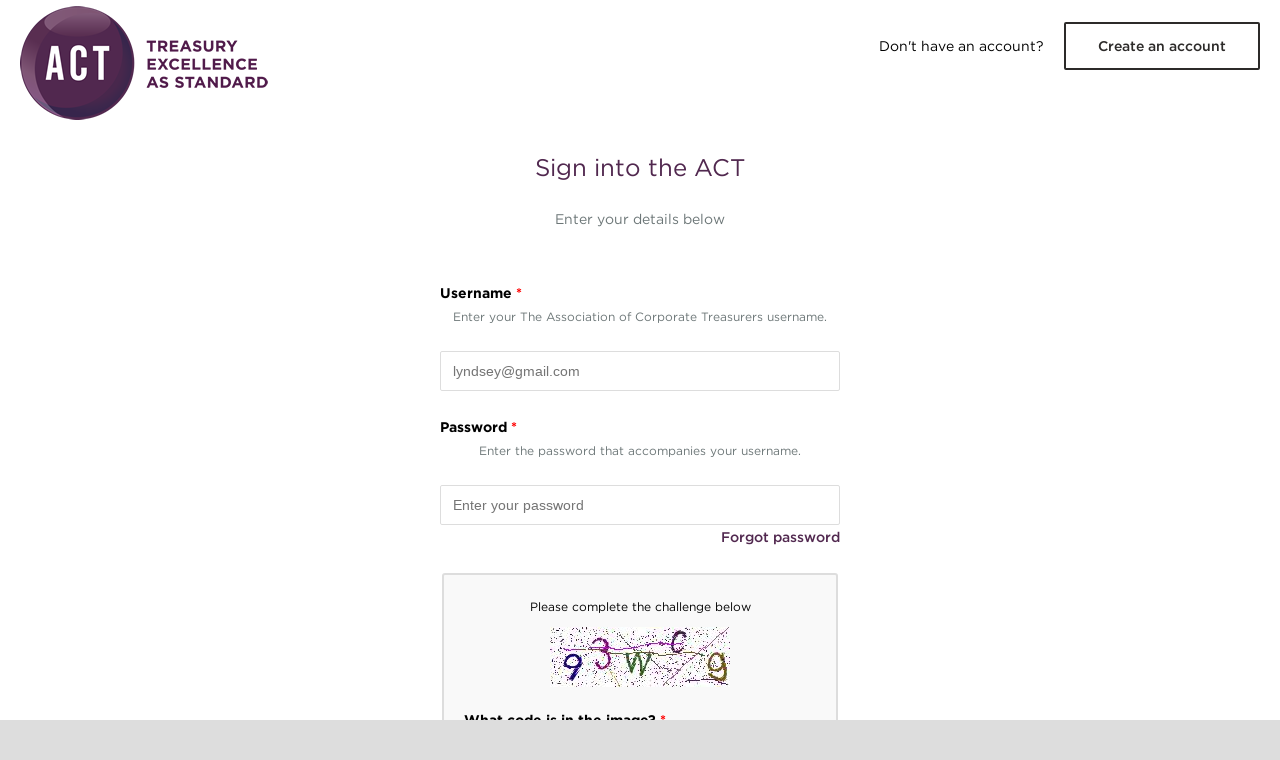

--- FILE ---
content_type: text/html; charset=utf-8
request_url: https://www.treasurers.org/user/login?destination=node/378510
body_size: 3421
content:
<!DOCTYPE html PUBLIC "-//W3C//DTD XHTML+RDFa 1.0//EN"
  "http://www.w3.org/MarkUp/DTD/xhtml-rdfa-1.dtd">
<html xmlns="http://www.w3.org/1999/xhtml" xml:lang="en" version="XHTML+RDFa 1.0" dir="ltr"
  xmlns:fb="http://www.facebook.com/2008/fbml"
  xmlns:content="http://purl.org/rss/1.0/modules/content/"
  xmlns:dc="http://purl.org/dc/terms/"
  xmlns:foaf="http://xmlns.com/foaf/0.1/"
  xmlns:og="http://ogp.me/ns#"
  xmlns:rdfs="http://www.w3.org/2000/01/rdf-schema#"
  xmlns:sioc="http://rdfs.org/sioc/ns#"
  xmlns:sioct="http://rdfs.org/sioc/types#"
  xmlns:skos="http://www.w3.org/2004/02/skos/core#"
  xmlns:xsd="http://www.w3.org/2001/XMLSchema#">

<head profile="http://www.w3.org/1999/xhtml/vocab">
  <meta http-equiv="Content-Type" content="text/html; charset=utf-8" />
<link rel="shortcut icon" href="https://www.treasurers.org/sites/all/themes/act_modern/favicon.ico" type="image/vnd.microsoft.icon" />
<meta name="viewport" content="width=device-width, initial-scale=1, maximum-scale=1" />
<!-- Google Tag Manager -->
<script>(function(w,d,s,l,i){w[l]=w[l]||[];w[l].push({'gtm.start':
new Date().getTime(),event:'gtm.js'});var f=d.getElementsByTagName(s)[0],
j=d.createElement(s),dl=l!='dataLayer'?'&l='+l:'';j.async=true;j.src=
'https://www.googletagmanager.com/gtm.js?id='+i+dl;f.parentNode.insertBefore(j,f);
})(window,document,'script','dataLayer','GTM-W7NDSP5');</script>
<!-- End Google Tag Manager -->
<script async src=https://pagead2.googlesyndication.com/pagead/js/adsbygoogle.js?client=ca-pub-4384627214962142
     crossorigin="anonymous"></script>
<script type="text/javascript"> _linkedin_partner_id = "5721977"; window._linkedin_data_partner_ids = window._linkedin_data_partner_ids || []; window._linkedin_data_partner_ids.push(_linkedin_partner_id); </script><script type="text/javascript"> (function(l) { if (!l){window.lintrk = function(a,b){window.lintrk.q.push([a,b])}; window.lintrk.q=[]} var s = document.getElementsByTagName("script")[0]; var b = document.createElement("script"); b.type = "text/javascript";b.async = true; b.src = "https://snap.licdn.com/li.lms-analytics/insight.min.js"; s.parentNode.insertBefore(b, s);})(window.lintrk); </script> <noscript> <img height="1" width="1" style="display:none;" alt="" src="https://px.ads.linkedin.com/collect/?pid=5721977&fmt=gif" /> </noscript>
  <title>Log in | The Association of Corporate Treasurers</title>
  <style type="text/css" media="all">
@import url("https://www.treasurers.org/modules/system/system.base.css?t3g2c6");
@import url("https://www.treasurers.org/modules/system/system.menus.css?t3g2c6");
@import url("https://www.treasurers.org/modules/system/system.messages.css?t3g2c6");
@import url("https://www.treasurers.org/modules/system/system.theme.css?t3g2c6");
</style>
<style type="text/css" media="all">
@import url("https://www.treasurers.org/sites/all/modules/contrib/footnotes/footnotes.css?t3g2c6");
@import url("https://www.treasurers.org/modules/comment/comment.css?t3g2c6");
@import url("https://www.treasurers.org/sites/all/modules/contrib/date/date_api/date.css?t3g2c6");
@import url("https://www.treasurers.org/sites/all/modules/contrib/date/date_popup/themes/datepicker.1.7.css?t3g2c6");
@import url("https://www.treasurers.org/modules/field/theme/field.css?t3g2c6");
@import url("https://www.treasurers.org/modules/node/node.css?t3g2c6");
@import url("https://www.treasurers.org/modules/search/search.css?t3g2c6");
@import url("https://www.treasurers.org/modules/user/user.css?t3g2c6");
@import url("https://www.treasurers.org/modules/forum/forum.css?t3g2c6");
@import url("https://www.treasurers.org/sites/all/modules/contrib/views/css/views.css?t3g2c6");
@import url("https://www.treasurers.org/sites/all/modules/ckeditor/css/ckeditor.css?t3g2c6");
@import url("https://www.treasurers.org/sites/all/modules/contrib/media/modules/media_wysiwyg/css/media_wysiwyg.base.css?t3g2c6");
</style>
<style type="text/css" media="all">
@import url("https://www.treasurers.org/sites/all/modules/contrib/ctools/css/ctools.css?t3g2c6");
</style>
<style type="text/css" media="all">
@import url("https://www.treasurers.org/sites/all/themes/act_modern/css/style.css?t3g2c6");
</style>
  <script type="text/javascript" src="https://www.treasurers.org/sites/all/modules/contrib/jquery_update/replace/jquery/1.10/jquery.js?v=1.10.2"></script>
<script type="text/javascript" src="https://www.treasurers.org/misc/jquery-extend-3.4.0.js?v=1.10.2"></script>
<script type="text/javascript" src="https://www.treasurers.org/misc/jquery-html-prefilter-3.5.0-backport.js?v=1.10.2"></script>
<script type="text/javascript" src="https://www.treasurers.org/misc/jquery.once.js?v=1.2"></script>
<script type="text/javascript" src="https://www.treasurers.org/misc/drupal.js?t3g2c6"></script>
<script type="text/javascript" src="https://www.treasurers.org/misc/form-single-submit.js?v=7.88"></script>
<script type="text/javascript" src="https://www.treasurers.org/sites/all/modules/floating_block/floating_block.js?t3g2c6"></script>
<script type="text/javascript" src="https://www.treasurers.org/sites/all/modules/contrib/captcha/captcha.js?t3g2c6"></script>
<script type="text/javascript" src="https://www.treasurers.org/sites/all/modules/contrib/image_captcha_refresh/image_captcha_refresh.js?t3g2c6"></script>
<script type="text/javascript" src="https://www.treasurers.org/sites/all/themes/act_modern/js/lib/jquery.waypoints.min.js?t3g2c6"></script>
<script type="text/javascript" src="https://www.treasurers.org/sites/all/themes/act_modern/js/sticky-head.js?t3g2c6"></script>
<script type="text/javascript" src="https://www.treasurers.org/sites/all/themes/act_modern/js/main-menu.js?t3g2c6"></script>
<script type="text/javascript" src="https://www.treasurers.org/sites/all/themes/act_modern/js/knowledge-hover.js?t3g2c6"></script>
<script type="text/javascript" src="https://www.treasurers.org/sites/all/themes/act_modern/js/scroll-top.js?t3g2c6"></script>
<script type="text/javascript">
<!--//--><![CDATA[//><!--
jQuery.extend(Drupal.settings, {"basePath":"\/","pathPrefix":"","setHasJsCookie":0,"ajaxPageState":{"theme":"act_modern","theme_token":"cIqpmmWSvoKpSBZALATRWP0_ZUX8_2_l0hkKgVdYxF0","js":{"sites\/all\/modules\/contrib\/jquery_update\/replace\/jquery\/1.10\/jquery.js":1,"misc\/jquery-extend-3.4.0.js":1,"misc\/jquery-html-prefilter-3.5.0-backport.js":1,"misc\/jquery.once.js":1,"misc\/drupal.js":1,"misc\/form-single-submit.js":1,"sites\/all\/modules\/floating_block\/floating_block.js":1,"sites\/all\/modules\/contrib\/captcha\/captcha.js":1,"sites\/all\/modules\/contrib\/image_captcha_refresh\/image_captcha_refresh.js":1,"sites\/all\/themes\/act_modern\/js\/lib\/jquery.waypoints.min.js":1,"sites\/all\/themes\/act_modern\/js\/sticky-head.js":1,"sites\/all\/themes\/act_modern\/js\/main-menu.js":1,"sites\/all\/themes\/act_modern\/js\/knowledge-hover.js":1,"sites\/all\/themes\/act_modern\/js\/scroll-top.js":1},"css":{"modules\/system\/system.base.css":1,"modules\/system\/system.menus.css":1,"modules\/system\/system.messages.css":1,"modules\/system\/system.theme.css":1,"sites\/all\/modules\/contrib\/footnotes\/footnotes.css":1,"modules\/comment\/comment.css":1,"sites\/all\/modules\/contrib\/date\/date_api\/date.css":1,"sites\/all\/modules\/contrib\/date\/date_popup\/themes\/datepicker.1.7.css":1,"modules\/field\/theme\/field.css":1,"modules\/node\/node.css":1,"modules\/search\/search.css":1,"modules\/user\/user.css":1,"modules\/forum\/forum.css":1,"sites\/all\/modules\/contrib\/views\/css\/views.css":1,"sites\/all\/modules\/ckeditor\/css\/ckeditor.css":1,"sites\/all\/modules\/contrib\/media\/modules\/media_wysiwyg\/css\/media_wysiwyg.base.css":1,"sites\/all\/modules\/contrib\/ctools\/css\/ctools.css":1,"sites\/all\/themes\/act_modern\/css\/style.css":1}},"floating_block":{"settings":{"#block-menu-block-4":{"padding_top":"64"}},"minWidth":"0"},"domain":"treasurers.org","urlIsAjaxTrusted":{"\/user\/login?destination=node\/378510":true}});
//--><!]]>
</script>
</head>
<body class="html not-front not-logged-in no-sidebars page-user page-user-login" >
  <div id="skip-link">
    <a href="#main-content" class="element-invisible element-focusable">Skip to main content</a>
  </div>
    
<div class="user-account">
  <header>
    <div class="logo">
      <a href="/">
        <img src="/sites/all/themes/act_modern/images/logo-with-text.png">
      </a>
    </div>
    <div class="action">
      Don't have an account? <a href="/user/register">Create an account</a>
    </div>
  </header>

  <div class="login-form">

    
    <div>

      <h1>Sign into the ACT</h1>

      <p>Enter your details below</p>

                  <div id="block-system-main" class="block block-system">

    
  <div class="content">
    <form action="/user/login?destination=node/378510" method="post" id="user-login" accept-charset="UTF-8"><div><div class="form-item form-type-textfield form-item-name">
  <label for="edit-name">Username <span class="form-required" title="This field is required.">*</span></label>
<div class="description">Enter your The Association of Corporate Treasurers username.</div>
 <input placeholder="lyndsey@gmail.com" type="text" id="edit-name" name="name" value="" size="60" maxlength="60" class="form-text required" />
</div>
<div class="form-item form-type-password form-item-pass">
  <label for="edit-pass">Password <span class="form-required" title="This field is required.">*</span></label>
<div class="description">Enter the password that accompanies your username.</div>
 <input placeholder="Enter your password" type="password" id="edit-pass" name="pass" size="60" maxlength="128" class="form-text required" />
</div>
<input type="hidden" name="form_build_id" value="form-iCBXKg4lLJfP2wZykcQ5V6QlCOX6b8Ei8K7r-1GgFPs" />
<input type="hidden" name="form_id" value="user_login" />
<a href="/user/password" class="user-login--forgot">Forgot password</a><fieldset class="captcha form-wrapper"><legend><span class="fieldset-legend">CAPTCHA</span></legend><div class="fieldset-wrapper"><div class="fieldset-description">Please complete the challenge below</div><input type="hidden" name="captcha_sid" value="7201660" />
<input type="hidden" name="captcha_token" value="1ab04cf7f69d81a3c95dc8c37f88c0d3" />
<img typeof="foaf:Image" src="/image_captcha?sid=7201660&amp;ts=1762609966" width="180" height="60" alt="Image CAPTCHA" title="Image CAPTCHA" /><div class="form-item form-type-textfield form-item-captcha-response">
  <label for="edit-captcha-response">What code is in the image? <span class="form-required" title="This field is required.">*</span></label>
<div class="description">Enter the characters shown in the image.</div>
 <input type="text" id="edit-captcha-response" name="captcha_response" value="" size="15" maxlength="128" class="form-text required" />
</div>
<div class="reload-captcha-wrapper"><a href="/captcha/refresh/user_login" class="reload-captcha">Generate a new captcha</a></div></div></fieldset>
<div class="form-actions form-wrapper" id="edit-actions"><input type="submit" id="edit-submit" name="op" value="Log in" class="form-submit" /></div></div></form>  </div>
</div>

      <a href="/user/register">Not a member? Join now</a>
    </div>
  </div>

  <footer>
    <div class="footer-message">
        <div class="region region-footer">
    <div id="block-block-1" class="block block-block">

    
  <div class="content">
    <p>&copy; ACT 2025 | <a href="/legal">Terms &amp; conditions and refund policies</a> | <a href="/termsandconditions/privacypolicy">Privacy policy</a> | <a href="/governance/ethical-code">Ethical code and disciplinary rules</a><br />
Registered address: The Association of Corporate Treasurers, 10 Lower Thames Street, London EC3R 6AF<a href="https://www.auditmypc.com/antispam" target="_self">.</a></p>
  </div>
</div>
  </div>
    </div>
  </footer>

</div>
  </body>
</html>


--- FILE ---
content_type: text/html; charset=utf-8
request_url: https://www.google.com/recaptcha/api2/aframe
body_size: 268
content:
<!DOCTYPE HTML><html><head><meta http-equiv="content-type" content="text/html; charset=UTF-8"></head><body><script nonce="-ebR9GaGlfN-8hbzBAVFZw">/** Anti-fraud and anti-abuse applications only. See google.com/recaptcha */ try{var clients={'sodar':'https://pagead2.googlesyndication.com/pagead/sodar?'};window.addEventListener("message",function(a){try{if(a.source===window.parent){var b=JSON.parse(a.data);var c=clients[b['id']];if(c){var d=document.createElement('img');d.src=c+b['params']+'&rc='+(localStorage.getItem("rc::a")?sessionStorage.getItem("rc::b"):"");window.document.body.appendChild(d);sessionStorage.setItem("rc::e",parseInt(sessionStorage.getItem("rc::e")||0)+1);localStorage.setItem("rc::h",'1762609970273');}}}catch(b){}});window.parent.postMessage("_grecaptcha_ready", "*");}catch(b){}</script></body></html>

--- FILE ---
content_type: text/css
request_url: https://www.treasurers.org/sites/all/themes/act_modern/css/style.css?t3g2c6
body_size: 21969
content:
@font-face {
  font-family: 'HCo Gotham';
  src: url("../font/woff2/Gotham-Book_Web.woff2") format("woff2"), url("../font/woff/Gotham-Book_Web.woff") format("woff");
  font-weight: 400;
  font-style: normal; }

@font-face {
  font-family: 'HCo Gotham';
  src: url("../font/woff2/Gotham-BookItalic_Web.woff2") format("woff2"), url("../font/woff/Gotham-BookItalic_Web.woff") format("woff");
  font-weight: 400;
  font-style: italic; }

@font-face {
  font-family: 'HCo Gotham';
  src: url("../font/woff2/Gotham-Medium_Web.woff2") format("woff2"), url("../font/woff/Gotham-Medium_Web.woff") format("woff");
  font-weight: 500;
  font-style: normal; }

@font-face {
  font-family: 'HCo Gotham';
  src: url("../font/woff2/Gotham-MediumItalic_Web.woff2") format("woff2"), url("../font/woff/Gotham-MediumItalic_Web.woff") format("woff");
  font-weight: 500;
  font-style: italic; }

@font-face {
  font-family: 'HCo Gotham';
  src: url("../font/woff2/Gotham-Bold_Web.woff2") format("woff2"), url("../font/woff/Gotham-Bold_Web.woff") format("woff");
  font-weight: 700;
  font-style: normal; }

@font-face {
  font-family: 'HCo Gotham';
  src: url("../font/woff2/Gotham-BoldItalic_Web.woff2") format("woff2"), url("../font/woff/Gotham-BoldItalic_Web.woff") format("woff");
  font-weight: 700;
  font-style: italic; }

body {
  font-family: 'HCo Gotham', Arial, sans-serif;
  font-size: 14px;
  line-height: 24px; }

h1 {
  font-size: 36px;
  font-weight: 400;
  line-height: 48px;
  margin: 16px 0;
  color: #51284f; }
  h1#page-title,
  .node-type-page h1.title {
    font-size: 32px;
    font-weight: 400; }
  h1 a {
    color: #51284f; }

h2 {
  color: #2c2a29;
  font-weight: 400;
  font-size: 32px;
  line-height: 40px;
  margin: 16px 0; }
  h2 a {
    color: #2c2a29; }

h3 {
  color: #2c2a29;
  font-size: 26px;
  line-height: 40px;
  margin: 8px 0;
  font-weight: 400; }
  h3 a {
    color: #2c2a29; }

h4 {
  color: #51284f;
  font-weight: 500;
  font-size: 24px;
  line-height: 32px;
  margin: 8px 0; }
  h4 a {
    color: #51284f; }

h5 {
  color: #51284f;
  font-weight: 500;
  font-size: 20px;
  line-height: 24px;
  margin: 0; }
  h5 a {
    color: #51284f; }

h6 {
  font-weight: 500;
  font-size: 16px;
  line-height: 24px;
  margin: 0; }
  h6 a {
    color: #2c2a29; }
  .node-type-page h6 {
    font-weight: 400; }

a {
  color: #51284f;
  font-weight: 500;
  text-decoration: none; }
  a:focus, a:hover {
    text-decoration: underline; }

table {
  width: 100%; }
  table th, table td {
    line-height: 24px;
    padding: 12px 8px; }
  table th:first-child,
  table td:first-child {
    padding-left: 24px; }
  table th:last-child,
  table td:last-child {
    padding-right: 24px; }
  table thead {
    background-color: #2c2a29;
    color: #fff; }
    table thead th {
      border-bottom: 0;
      font-weight: 500; }
    table thead a {
      color: #fff;
      text-decoration: underline; }
  table tbody {
    border-top: 0; }
    table tbody tr {
      border: 1px solid #ddd;
      border-top: 0; }
      table tbody tr.odd, table tbody tr:nth-child(odd) {
        background-color: #fff;
        border-bottom: 1px solid #ddd; }
      table tbody tr.even, table tbody tr:nth-child(even) {
        background-color: #f1f4f4;
        border-bottom: 1px solid #ddd; }

blockquote {
  background-color: #f1f4f4;
  background-image: url("../images/quote.png");
  background-position: 40px 30px;
  background-repeat: no-repeat;
  color: rgba(44, 42, 41, 0.75);
  font-style: italic;
  margin: 16px 0;
  padding: 40px;
  padding-top: 80px;
  font-size: 16px;
  line-height: 28px; }
  blockquote footer {
    margin-top: 32px;
    font-size: 14px;
    line-height: 24px; }
    blockquote footer cite {
      font-style: normal;
      font-weight: 500; }
  @media (min-device-pixel-ratio: 2), (min-resolution: 192dpi) {
    blockquote {
      background-image: url("../images/quote@2x.png");
      background-size: 37px 26px; } }
  .testimonial-style--dark > blockquote {
    background-color: #51284f;
    background-image: url("../images/quote-dark.png");
    color: rgba(255, 255, 255, 0.75); }
    @media (min-device-pixel-ratio: 2), (min-resolution: 192dpi) {
      .testimonial-style--dark > blockquote {
        background-image: url("../images/quote-dark@2x.png");
        background-size: 37px 26px; } }
  blockquote.registration-blockquote {
    background-color: transparent; }
  blockquote .left-quotation,
  blockquote .right-quotation {
    display: none; }

.field-item p strong {
  color: #2c2a29; }

.field-item ul {
  padding: 0;
  margin-left: 1em;
  color: #6c7677; }
  .field-item ul.links.inline {
    margin-left: 0;
    margin-top: 16px;
    display: inline-block; }

html {
  background-color: #ddd;
  height: 100%; }

body {
  background-color: #fff;
  margin: 0 auto; }

.top-head {
  background-color: #51284f;
  color: #fff;
  font-size: 13px;
  min-height: 32px; }
  .top-head a {
    color: #fff; }
  .top-head .top-grid {
    display: -ms-flexbox;
    display: flex;
    -ms-flex-wrap: wrap;
        flex-wrap: wrap;
    max-width: 1248px;
    margin-left: auto;
    margin-right: auto; }
    .top-head .top-grid > .top-nav {
      box-sizing: border-box;
      padding-left: 20px;
      padding-right: 20px;
      width: 100%;
      text-align: right; }
  @media (min-width: 1025px) {
    .top-head {
      margin-bottom: 88px; } }

.top-menu li {
  padding: 0; }
  .top-menu li a {
    display: inline-block;
    padding: 4px 8px;
    text-decoration: none; }
    .top-menu li a.active {
      color: #fff; }
  .top-menu li.last a {
    background: rgba(0, 0, 0, 0.15); }

.main-head {
  background-color: #fff;
  box-shadow: 0px 2px 4px 0px rgba(0, 0, 0, 0.5);
  height: 68px;
  width: 100%;
  top: 47px;
  transition: height 0.3s; }
  @media (min-width: 1025px) {
    .main-head {
      height: 88px; } }
  @media (min-width: 1025px) {
    .main-head {
      z-index: 200;
      position: absolute; } }
  .main-head .main-grid {
    position: relative; }
    .main-head .main-grid .logo > img {
      padding-top: 6px;
      padding-left: 6px;
      width: 56px;
      height: 56px;
      transition: width 0.3s, height 0.3s; }
    .main-head .main-grid > .main-nav {
      position: absolute;
      top: 0;
      right: 0;
      height: 68px;
      left: 68px;
      padding-right: 12px; }
    @media (min-width: 1025px) {
      .main-head .main-grid {
        display: -ms-flexbox;
        display: flex;
        -ms-flex-wrap: wrap;
            flex-wrap: wrap;
        max-width: 1248px;
        margin-left: auto;
        margin-right: auto;
        position: initial; }
        .main-head .main-grid > .main-logo {
          box-sizing: border-box;
          padding-left: 20px;
          padding-right: 20px;
          width: 8.33333%; }
        .main-head .main-grid > .main-nav {
          box-sizing: border-box;
          padding-left: 20px;
          padding-right: 20px;
          width: 91.66667%;
          height: auto;
          position: initial;
          right: initial;
          top: initial; }
        .main-head .main-grid .logo > img {
          padding-left: 0;
          width: 76px;
          height: 76px; } }
  @media (min-width: 1025px) {
    .main-head .block-menu-block {
      margin-right: 180px; } }
  .main-head .block-search {
    position: absolute;
    top: 0;
    left: -68px;
    background: #51284f;
    right: 0;
    width: auto;
    padding: 14px 16px 4px;
    transition: padding 0.3s, width 0.3s;
    display: none; }
    .main-head .block-search .container-inline {
      padding-left: 40px; }
    @media (min-width: 1025px) {
      .main-head .block-search {
        position: relative;
        display: block;
        background-color: transparent;
        width: 180px;
        padding: 24px 0;
        float: right;
        left: auto;
        right: auto; }
        .main-head .block-search .container-inline {
          padding-left: 0; }
        .main-head .block-search .form-text {
          width: 180px; } }
    .search-form-active .main-head .block-search {
      display: block; }
    .main-head .block-search .content {
      position: relative; }
    .main-head .block-search .form-text {
      padding-right: 40px;
      width: 100%; }
    .main-head .block-search .form-submit {
      position: absolute;
      width: 24px;
      height: 24px;
      box-sizing: border-box;
      top: 50%;
      transform: translate(0, -50%);
      right: 8px;
      background: transparent url("../images/search.png");
      border: 0;
      text-indent: -200px;
      background-position: center;
      background-repeat: no-repeat;
      min-width: 0; }
  .admin-menu .main-head {
    top: 79px; }
  @media (min-width: 1025px) {
    .main-head {
      top: 32px; }
      .header-stickied .main-head {
        position: fixed;
        top: 0;
        height: 64px; }
        .header-stickied .main-head .logo > img {
          width: 52px;
          height: 52px; }
        .header-stickied .main-head .block-menu-block li a {
          padding: 20px 0 !important;
          padding-bottom: 18px !important; }
        .header-stickied .main-head .block-search {
          padding: 12px 0; }
      .admin-menu .main-head {
        top: 61px; }
      .admin-menu .main-head.banner {
        top: 181px; }
      .main-head.banner {
        top: 152px; }
        .header-stickied .main-head.banner {
          top: 0; }
      .admin-menu.header-stickied .main-head {
        top: 29px; } }

.main-menu {
  float: left;
  margin: 0;
  margin-left: 16px; }
  .main-menu li {
    padding: 0; }
    .main-menu li a {
      color: #2c2a29;
      display: inline-block;
      padding: 32px 0;
      text-decoration: none;
      margin: 0 8px;
      transition: padding 0.3s; }
      .main-menu li a.active {
        border-bottom: 2px solid #51284f;
        padding-bottom: 30px; }
  @media (min-width: 1240px) {
    .main-menu {
      margin-left: 48px; } }

.main {
  padding-left: 20px;
  padding-right: 20px; }
  .node-type-page .main {
    padding-top: 3.5em; }
  .node-type-blog .main > .content {
    box-sizing: border-box;
    padding-left: 20px;
    padding-right: 20px;
    width: 100%; }
  @media (min-width: 1025px) {
    .main {
      display: -ms-flexbox;
      display: flex;
      -ms-flex-wrap: wrap;
          flex-wrap: wrap;
      max-width: 1248px;
      margin-left: auto;
      margin-right: auto; }
      .main > .content {
        box-sizing: border-box;
        padding-left: 20px;
        padding-right: 20px;
        width: 100%; }
      .main > .sidebar-first {
        box-sizing: border-box;
        padding-left: 20px;
        padding-right: 20px;
        width: 33.33333%; }
      .main > .sidebar-second {
        box-sizing: border-box;
        padding-left: 20px;
        padding-right: 20px;
        width: 33.33333%; }
      .main.sidebar-first-active > .content {
        box-sizing: border-box;
        padding-left: 20px;
        padding-right: 20px;
        width: 66.66667%; }
      .main.sidebar-first-active > .sidebar-first {
        left: -66.66667%; }
      .main.sidebar-second-active > .content {
        box-sizing: border-box;
        padding-left: 20px;
        padding-right: 20px;
        width: 66.66667%; }
      .main.sidebar-first-active.sidebar-second-active > .content {
        box-sizing: border-box;
        padding-left: 20px;
        padding-right: 20px;
        width: 50%;
        position: relative;
        left: 25%; }
      .main.sidebar-first-active.sidebar-second-active > .sidebar-first {
        box-sizing: border-box;
        padding-left: 20px;
        padding-right: 20px;
        width: 25%;
        left: -50%; }
      .main.sidebar-first-active.sidebar-second-active > .sidebar-second {
        box-sizing: border-box;
        padding-left: 20px;
        padding-right: 20px;
        width: 25%; } }

.footer {
  background-color: #2c2a29;
  color: #fff;
  padding-top: 50px;
  padding-bottom: 30px; }
  .footer a {
    color: #fff; }
    .footer a.active {
      color: #fff; }
  .footer h6 {
    margin-bottom: 16px; }
  .footer .footer-message {
    color: #969594;
    font-size: 12px;
    padding-top: 40px;
    text-align: center; }
    .footer .footer-message a {
      color: #969594; }
  .footer > .footer-grid {
    display: -ms-flexbox;
    display: flex;
    -ms-flex-wrap: wrap;
        flex-wrap: wrap;
    max-width: 1248px;
    margin-left: auto;
    margin-right: auto; }
    .footer > .footer-grid .footer-left,
    .footer > .footer-grid .footer-center,
    .footer > .footer-grid .footer-right,
    .footer > .footer-grid .footer-message {
      box-sizing: border-box;
      padding-left: 20px;
      padding-right: 20px;
      width: 100%; }
  @media (min-width: 1025px) {
    .footer > .footer-grid {
      display: -ms-flexbox;
      display: flex;
      -ms-flex-wrap: wrap;
          flex-wrap: wrap;
      max-width: 1248px;
      margin-left: auto;
      margin-right: auto; }
      .footer > .footer-grid .footer-left {
        box-sizing: border-box;
        padding-left: 20px;
        padding-right: 20px;
        width: 25%; }
      .footer > .footer-grid .footer-right {
        box-sizing: border-box;
        padding-left: 20px;
        padding-right: 20px;
        width: 25%; }
      .footer > .footer-grid .footer-center {
        box-sizing: border-box;
        padding-left: 20px;
        padding-right: 20px;
        width: 50%; } }

.footer--about p {
  color: #cacaca; }

.footer--about a {
  font-weight: 400;
  text-decoration: underline; }

.footer--menu ul.menu {
  padding-left: 0;
  list-style-type: none; }
  .footer--menu ul.menu > li.leaf {
    padding: 0;
    margin: 0;
    list-style-type: none;
    list-style-image: none; }
  @media (min-width: 600px) {
    .footer--menu ul.menu {
      column-count: 2; } }

.footer--social .footer-social--media {
  display: -ms-flexbox;
  display: flex;
  -ms-flex-pack: justify;
      justify-content: space-between;
  list-style-type: none;
  padding-left: 0;
  max-width: 272px; }
  .footer--social .footer-social--media > li a {
    display: block;
    width: 28px;
    height: 28px;
    background-size: 100%;
    background-repeat: no-repeat;
    background-position: center;
    overflow: hidden;
    text-indent: 40px; }
    .footer--social .footer-social--media > li a.social-instagram {
      background-image: url("../images/social/instagram.png"); }
      @media (min-device-pixel-ratio: 2), (min-resolution: 192dpi) {
        .footer--social .footer-social--media > li a.social-instagram {
          background-image: url("../images/social/instagram@2x.png"); } }
    .footer--social .footer-social--media > li a.social-facebook {
      background-image: url("../images/social/facebook.png"); }
      @media (min-device-pixel-ratio: 2), (min-resolution: 192dpi) {
        .footer--social .footer-social--media > li a.social-facebook {
          background-image: url("../images/social/facebook@2x.png"); } }
    .footer--social .footer-social--media > li a.social-twitter {
      background-image: url("../images/social/twitter.png"); }
      @media (min-device-pixel-ratio: 2), (min-resolution: 192dpi) {
        .footer--social .footer-social--media > li a.social-twitter {
          background-image: url("../images/social/twitter@2x.png"); } }
    .footer--social .footer-social--media > li a.social-youtube {
      background-image: url("../images/social/youtube.png"); }
      @media (min-device-pixel-ratio: 2), (min-resolution: 192dpi) {
        .footer--social .footer-social--media > li a.social-youtube {
          background-image: url("../images/social/youtube@2x.png"); } }
    .footer--social .footer-social--media > li a.social-linkedin {
      background-image: url("../images/social/linkedin.png"); }
      @media (min-device-pixel-ratio: 2), (min-resolution: 192dpi) {
        .footer--social .footer-social--media > li a.social-linkedin {
          background-image: url("../images/social/linkedin@2x.png"); } }

.footer--social .footer-social--memberships {
  display: -ms-flexbox;
  display: flex;
  -ms-flex-pack: justify;
      justify-content: space-between;
  list-style-type: none;
  padding-left: 0;
  margin-top: 40px;
  max-width: 272px; }
  .footer--social .footer-social--memberships > li a {
    display: block;
    width: 120px;
    height: 58px;
    background-size: 100%;
    background-repeat: no-repeat;
    background-position: center;
    overflow: hidden;
    text-indent: 130px; }
    .footer--social .footer-social--memberships > li a.social-eact {
      background-image: url("../images/social/eact.png");
      width: 59px; }
      @media (min-device-pixel-ratio: 2), (min-resolution: 192dpi) {
        .footer--social .footer-social--memberships > li a.social-eact {
          background-image: url("../images/social/eact@2x.png");
          width: 59px; } }
    .footer--social .footer-social--memberships > li a.social-igta {
      background-image: url("../images/social/igta.png");
      width: 59px; }
      @media (min-device-pixel-ratio: 2), (min-resolution: 192dpi) {
        .footer--social .footer-social--memberships > li a.social-igta {
          background-image: url("../images/social/igta@2x.png");
          width: 59px; } }
    .footer--social .footer-social--memberships > li a.social-fsqs {
      background-image: url("../images/social/fsqs.png");
      width: 47px; }
      @media (min-device-pixel-ratio: 2), (min-resolution: 192dpi) {
        .footer--social .footer-social--memberships > li a.social-fsqs {
          background-image: url("../images/social/fsqs.png");
          width: 47px; } }
    .footer--social .footer-social--memberships > li a.social-edi {
      background-image: url("../images/social/edi.png");
      width: 60px; }
      @media (min-device-pixel-ratio: 2), (min-resolution: 192dpi) {
        .footer--social .footer-social--memberships > li a.social-edi {
          background-image: url("../images/social/edi.png");
          width: 60px; } }

.region-banner-ad {
  background-color: #f1f4f4; }

ul.tabs {
  margin: 2em 0;
  list-style-type: none;
  padding-left: 0;
  margin: 0;
  max-width: 100%;
  overflow-y: scroll; }
  ul.tabs li {
    display: inline-block;
    border: 1px solid #ddd;
    background-color: #f1f4f4;
    padding: 20px;
    padding-top: 16px;
    margin-bottom: -1px;
    margin-right: 8px;
    border-top-left-radius: 2px;
    border-top-right-radius: 2px;
    font-weight: 500;
    cursor: pointer; }
    ul.tabs li a {
      background-color: initial;
      border: 0; }
      ul.tabs li a:hover {
        background-color: #fff; }
    ul.tabs li.active {
      background-color: #fff;
      border-bottom-color: #fff;
      color: #51284f; }
      ul.tabs li.active a {
        border: 0;
        background-color: transparent; }
    ul.tabs li:hover {
      background-color: #fff; }

#scroll-top {
  position: fixed;
  bottom: 12px;
  right: 12px;
  background: #2c2a29 url("../images/scroll-top.png");
  display: block;
  width: 56px;
  height: 49px;
  opacity: 0;
  transition: opacity 0.4s;
  background-repeat: no-repeat;
  background-position: center;
  border-radius: 2px;
  border: 1px solid #fff;
  color: transparent; }
  @media (min-device-pixel-ratio: 2), (min-resolution: 192dpi) {
    #scroll-top {
      background-image: url("../images/scroll-top@2x.png");
      background-size: 20px 15px; } }
  .scroll-top-visible #scroll-top {
    opacity: 1; }

#sliding-popup {
  max-width: 460px;
  margin-left: auto;
  margin-right: auto;
  left: 0;
  right: 0;
  border-style: solid;
  border-color: #51284f;
  border-width: thick;
  padding: 10px; }
  #sliding-popup .eu-cookie-compliance-banner {
    width: 460px;
    max-width: 94vw;
    background-color: #FFF;
    padding: 20px;
    box-sizing: border-box; }
  #sliding-popup .eu-cookie-compliance-more-button {
    cursor: pointer;
    display: inline;
    height: auto;
    margin: 0;
    padding: 0;
    border: none;
    text-decoration: underline;
    background: none;
    font-size: 14px;
    font-family: 'HCo Gotham',Arial,sans-serif;
    margin-bottom: 1em; }
  #sliding-popup .popup-content {
    max-width: none; }
    #sliding-popup .popup-content p {
      margin-top: 0; }
      #sliding-popup .popup-content p + p {
        margin-top: initial; }
    #sliding-popup .popup-content > #popup-text,
    #sliding-popup .popup-content > #popup-buttons {
      max-width: none;
      float: none;
      clear: both; }
  #sliding-popup .agree-button {
    background-image: -webkit-gradient(linear, left top, left bottom, color-stop(5%, #00af66), color-stop(100%, #00af66));
    text-shadow: unset;
    padding: 10px 12px;
    min-width: 80px;
    display: inline-block;
    width: 100%; }
    #sliding-popup .agree-button:hover {
      background-image: -webkit-gradient(linear, left top, left bottom, color-stop(5%, #00af66), color-stop(100%, #00af66)); }
  #sliding-popup .eu-cookie-compliance-save-preferences-button {
    background-image: -webkit-gradient(linear, left top, left bottom, color-stop(5%, #51284f), color-stop(100%, #51284f));
    text-shadow: unset;
    padding: 10px 12px;
    min-width: 80px;
    display: inline-block;
    margin: 10px 0; }
  #sliding-popup .decline-button,
  #sliding-popup .eu-cookie-withdraw-button {
    border: none !important;
    min-width: 80px !important;
    background-color: transparent !important;
    padding: 10px 12px !important; }
  #sliding-popup .eu-cookie-compliance-category label {
    display: inline-block;
    position: relative;
    top: -1px; }
  #sliding-popup .eu-cookie-compliance-category-description {
    position: relative;
    top: -3px;
    padding-left: 25px;
    line-height: 1.3; }

@media (min-width: 1025px) {
  .node-type-magazine .main.sidebar-first-active.sidebar-second-active > .content {
    left: 0; } }

.form-select,
.form-radio,
.form-checkbox {
  -moz-appearance: none;
       appearance: none; }

.form-item label {
  font-weight: 500; }
  .form-item label.option {
    font-weight: 400; }

.form-item .description {
  font-size: 12px;
  color: #6c7677;
  margin-bottom: 12px; }

.form-text {
  border: 1px solid #ddd;
  border-radius: 2px;
  font-size: 14px;
  padding: 7px 12px;
  line-height: 24px;
  box-sizing: border-box; }
  .form-text:hover, .form-text:focus {
    box-shadow: 0px 1px 4px 0px rgba(0, 0, 0, 0.1);
    outline: none; }
  .form-text:active, .form-text:focus-within {
    border-color: #6c7677;
    box-shadow: none; }
  .form-text.form-autocomplete {
    background-position: right 8px center !important;
    padding-right: 40px; }

.form-textarea-wrapper .form-textarea {
  border: 1px solid #ddd;
  border-radius: 2px;
  font-size: 14px;
  padding: 7px 12px;
  line-height: 24px;
  box-sizing: border-box; }
  .form-textarea-wrapper .form-textarea:hover, .form-textarea-wrapper .form-textarea:focus {
    box-shadow: 0px 1px 4px 0px rgba(0, 0, 0, 0.1);
    outline: none; }
  .form-textarea-wrapper .form-textarea:active, .form-textarea-wrapper .form-textarea:focus-within {
    border-color: #6c7677;
    box-shadow: none; }

.form-textarea-wrapper .grippie {
  display: none; }

.filter-wrapper {
  margin-top: -1.1em;
  border: 1px solid #ddd;
  border-top: 0;
  border-bottom-left-radius: 2px;
  border-bottom-right-radius: 2px; }

.form-select {
  border: 1px solid #ddd;
  border-radius: 2px;
  font-size: 14px;
  padding: 7px 32px 7px 12px;
  line-height: 24px;
  box-sizing: border-box;
  background: #fff url("../images/select.png");
  background-position: right 12px center;
  background-repeat: no-repeat;
  min-width: 70px; }
  .form-select:hover, .form-select:focus, .form-select:active, .form-select:focus-within {
    box-shadow: 0px 1px 4px 0px rgba(0, 0, 0, 0.1);
    outline: none; }

.form-checkbox {
  border: 2px solid #ddd;
  width: 18px;
  height: 18px;
  border-radius: 2px; }
  .form-checkbox:checked {
    background-color: #6c7677;
    border-color: #6c7677;
    position: relative; }
  .form-checkbox:checked:after {
    content: '\2713';
    font-size: 16px;
    position: absolute;
    top: 50%;
    left: 50%;
    color: #fff;
    transform: translate(-50%, -50%);
    font-weight: bold; }

.form-radio {
  border: 2px solid #ddd;
  width: 18px;
  height: 18px;
  border-radius: 100%; }
  .form-radio:checked {
    border-color: #6c7677;
    position: relative; }
  .form-radio:checked:after {
    display: block;
    width: 10px;
    height: 10px;
    background-color: #6c7677;
    content: '';
    position: absolute;
    top: 50%;
    left: 50%;
    transform: translate(-50%, -50%);
    border-radius: 100%; }

.form-type-checkbox,
.form-type-radio {
  display: -ms-flexbox;
  display: flex; }
  .form-type-checkbox .option,
  .form-type-radio .option {
    margin-left: 8px; }

.form-submit.link,
.inline-button.link,
.inline-button-back.link,
.form-reset.link,
.button-link.link {
  border: none; }

.form-submit + .form-submit,
.form-submit + .form-reset {
  margin-left: 10px; }

.content form:last-of-type {
  margin-bottom: 10px; }

.item-list ul.pager {
  text-align: left;
  margin-left: 0; }
  .item-list ul.pager > li {
    margin: 0;
    border-radius: 2px;
    display: inline-block;
    padding: 0;
    font-weight: 500;
    margin-right: 8px;
    margin-bottom: 10px;
    width: 55px;
    text-align: center; }
    .item-list ul.pager > li.pager-item {
      border: 2px solid #2c2a29; }
      .item-list ul.pager > li.pager-item a {
        color: #2c2a29;
        display: block;
        padding: 10px 0; }
        .item-list ul.pager > li.pager-item a:hover {
          background-color: #51284f;
          color: #fff; }
    .item-list ul.pager > li.pager-current {
      border: 2px solid #51284f;
      color: #fff;
      padding: 10px 0;
      background-color: #51284f; }
    .item-list ul.pager > li.pager-first, .item-list ul.pager > li.pager-last, .item-list ul.pager > li.pager-previous, .item-list ul.pager > li.pager-next {
      display: none; }

#sliding-popup .decline-button,
#sliding-popup .eu-cookie-withdraw-button, .form-submit,
.inline-button,
.inline-button-back,
.form-reset,
.button-link, .paragraphs-item-callout .field-type-link-field a, .paragraphs-item-callout .field-type-link-field.field-name-field-paragraph-secondary-link a, .banner-item .field-type-link-field a, .banner-event--button, .paragraphs-item-knowledge-hub-listing .knowledge-hub-listing--view-more-button, .paragraphs-item-treasurer-feature .field-name-field-paragraph-link a, .paragraphs-item-job-listing .jobs-listing--view-more-button, body.page-user-login header > .action a,
body.page-user-register header > .action a,
body.page-user-password header > .action a,
body.page-user-start header > .action a, body.page-user-login .login-form > div .form-submit,
body.page-user-login .reset-form > div .form-submit,
body.page-user-password .login-form > div .form-submit,
body.page-user-password .reset-form > div .form-submit, body.page-user-register #edit-register-continue {
  font-size: 14px;
  line-height: 24px;
  background-color: #fff;
  border: 2px solid #2c2a29;
  padding: 10px 12px;
  min-width: 168px;
  border-radius: 2px;
  display: inline-block;
  text-align: center;
  color: #2c2a29;
  cursor: pointer; }
  #sliding-popup .decline-button[href*="//"]:not([href*="www.treasurers.org"]):not([href*="www-dev.treasurers.org"]):not([href*="www-cube3.treasurers.org"]):after,
  #sliding-popup .eu-cookie-withdraw-button[href*="//"]:not([href*="www.treasurers.org"]):not([href*="www-dev.treasurers.org"]):not([href*="www-cube3.treasurers.org"]):after, .form-submit[href*="//"]:not([href*="www.treasurers.org"]):not([href*="www-dev.treasurers.org"]):not([href*="www-cube3.treasurers.org"]):after,
  .inline-button[href*="//"]:not([href*="www.treasurers.org"]):not([href*="www-dev.treasurers.org"]):not([href*="www-cube3.treasurers.org"]):after,
  .inline-button-back[href*="//"]:not([href*="www.treasurers.org"]):not([href*="www-dev.treasurers.org"]):not([href*="www-cube3.treasurers.org"]):after,
  .form-reset[href*="//"]:not([href*="www.treasurers.org"]):not([href*="www-dev.treasurers.org"]):not([href*="www-cube3.treasurers.org"]):after,
  .button-link[href*="//"]:not([href*="www.treasurers.org"]):not([href*="www-dev.treasurers.org"]):not([href*="www-cube3.treasurers.org"]):after, .paragraphs-item-callout .field-type-link-field a[href*="//"]:not([href*="www.treasurers.org"]):not([href*="www-dev.treasurers.org"]):not([href*="www-cube3.treasurers.org"]):after, .banner-item .field-type-link-field a[href*="//"]:not([href*="www.treasurers.org"]):not([href*="www-dev.treasurers.org"]):not([href*="www-cube3.treasurers.org"]):after, .banner-event--button[href*="//"]:not([href*="www.treasurers.org"]):not([href*="www-dev.treasurers.org"]):not([href*="www-cube3.treasurers.org"]):after, .paragraphs-item-knowledge-hub-listing .knowledge-hub-listing--view-more-button[href*="//"]:not([href*="www.treasurers.org"]):not([href*="www-dev.treasurers.org"]):not([href*="www-cube3.treasurers.org"]):after, .paragraphs-item-treasurer-feature .field-name-field-paragraph-link a[href*="//"]:not([href*="www.treasurers.org"]):not([href*="www-dev.treasurers.org"]):not([href*="www-cube3.treasurers.org"]):after, .paragraphs-item-job-listing .jobs-listing--view-more-button[href*="//"]:not([href*="www.treasurers.org"]):not([href*="www-dev.treasurers.org"]):not([href*="www-cube3.treasurers.org"]):after, body.page-user-login header > .action a[href*="//"]:not([href*="www.treasurers.org"]):not([href*="www-dev.treasurers.org"]):not([href*="www-cube3.treasurers.org"]):after,
  body.page-user-register header > .action a[href*="//"]:not([href*="www.treasurers.org"]):not([href*="www-dev.treasurers.org"]):not([href*="www-cube3.treasurers.org"]):after,
  body.page-user-password header > .action a[href*="//"]:not([href*="www.treasurers.org"]):not([href*="www-dev.treasurers.org"]):not([href*="www-cube3.treasurers.org"]):after,
  body.page-user-start header > .action a[href*="//"]:not([href*="www.treasurers.org"]):not([href*="www-dev.treasurers.org"]):not([href*="www-cube3.treasurers.org"]):after, body.page-user-register #edit-register-continue[href*="//"]:not([href*="www.treasurers.org"]):not([href*="www-dev.treasurers.org"]):not([href*="www-cube3.treasurers.org"]):after {
    content: '';
    display: inline-block;
    width: 12px;
    height: 12px;
    background-image: url("../images/external-link-black.png");
    background-repeat: no-repeat;
    background-position: center;
    padding-left: 12px; }
    @media (min-device-pixel-ratio: 2), (min-resolution: 192dpi) {
      #sliding-popup .decline-button[href*="//"]:not([href*="www.treasurers.org"]):not([href*="www-dev.treasurers.org"]):not([href*="www-cube3.treasurers.org"]):after,
      #sliding-popup .eu-cookie-withdraw-button[href*="//"]:not([href*="www.treasurers.org"]):not([href*="www-dev.treasurers.org"]):not([href*="www-cube3.treasurers.org"]):after, .form-submit[href*="//"]:not([href*="www.treasurers.org"]):not([href*="www-dev.treasurers.org"]):not([href*="www-cube3.treasurers.org"]):after,
      .inline-button[href*="//"]:not([href*="www.treasurers.org"]):not([href*="www-dev.treasurers.org"]):not([href*="www-cube3.treasurers.org"]):after,
      .inline-button-back[href*="//"]:not([href*="www.treasurers.org"]):not([href*="www-dev.treasurers.org"]):not([href*="www-cube3.treasurers.org"]):after,
      .form-reset[href*="//"]:not([href*="www.treasurers.org"]):not([href*="www-dev.treasurers.org"]):not([href*="www-cube3.treasurers.org"]):after,
      .button-link[href*="//"]:not([href*="www.treasurers.org"]):not([href*="www-dev.treasurers.org"]):not([href*="www-cube3.treasurers.org"]):after, .paragraphs-item-callout .field-type-link-field a[href*="//"]:not([href*="www.treasurers.org"]):not([href*="www-dev.treasurers.org"]):not([href*="www-cube3.treasurers.org"]):after, .banner-item .field-type-link-field a[href*="//"]:not([href*="www.treasurers.org"]):not([href*="www-dev.treasurers.org"]):not([href*="www-cube3.treasurers.org"]):after, .banner-event--button[href*="//"]:not([href*="www.treasurers.org"]):not([href*="www-dev.treasurers.org"]):not([href*="www-cube3.treasurers.org"]):after, .paragraphs-item-knowledge-hub-listing .knowledge-hub-listing--view-more-button[href*="//"]:not([href*="www.treasurers.org"]):not([href*="www-dev.treasurers.org"]):not([href*="www-cube3.treasurers.org"]):after, .paragraphs-item-treasurer-feature .field-name-field-paragraph-link a[href*="//"]:not([href*="www.treasurers.org"]):not([href*="www-dev.treasurers.org"]):not([href*="www-cube3.treasurers.org"]):after, .paragraphs-item-job-listing .jobs-listing--view-more-button[href*="//"]:not([href*="www.treasurers.org"]):not([href*="www-dev.treasurers.org"]):not([href*="www-cube3.treasurers.org"]):after, body.page-user-login header > .action a[href*="//"]:not([href*="www.treasurers.org"]):not([href*="www-dev.treasurers.org"]):not([href*="www-cube3.treasurers.org"]):after,
      body.page-user-register header > .action a[href*="//"]:not([href*="www.treasurers.org"]):not([href*="www-dev.treasurers.org"]):not([href*="www-cube3.treasurers.org"]):after,
      body.page-user-password header > .action a[href*="//"]:not([href*="www.treasurers.org"]):not([href*="www-dev.treasurers.org"]):not([href*="www-cube3.treasurers.org"]):after,
      body.page-user-start header > .action a[href*="//"]:not([href*="www.treasurers.org"]):not([href*="www-dev.treasurers.org"]):not([href*="www-cube3.treasurers.org"]):after, body.page-user-register #edit-register-continue[href*="//"]:not([href*="www.treasurers.org"]):not([href*="www-dev.treasurers.org"]):not([href*="www-cube3.treasurers.org"]):after {
        background-image: url("../images/external-link-black@2x.png");
        background-size: 12px 12px; } }
  #sliding-popup .decline-button:hover,
  #sliding-popup .eu-cookie-withdraw-button:hover, .form-submit:hover,
  .inline-button:hover,
  .inline-button-back:hover,
  .form-reset:hover,
  .button-link:hover, .paragraphs-item-callout .field-type-link-field a:hover, .banner-item .field-type-link-field a:hover, .banner-event--button:hover, .paragraphs-item-knowledge-hub-listing .knowledge-hub-listing--view-more-button:hover, .paragraphs-item-treasurer-feature .field-name-field-paragraph-link a:hover, .paragraphs-item-job-listing .jobs-listing--view-more-button:hover, body.page-user-login header > .action a:hover,
  body.page-user-register header > .action a:hover,
  body.page-user-password header > .action a:hover,
  body.page-user-start header > .action a:hover, body.page-user-login .login-form > div .form-submit:hover,
  body.page-user-login .reset-form > div .form-submit:hover,
  body.page-user-password .login-form > div .form-submit:hover,
  body.page-user-password .reset-form > div .form-submit:hover, body.page-user-register #edit-register-continue:hover, #sliding-popup .decline-button:focus,
  #sliding-popup .eu-cookie-withdraw-button:focus, .form-submit:focus,
  .inline-button:focus,
  .inline-button-back:focus,
  .form-reset:focus,
  .button-link:focus, .paragraphs-item-callout .field-type-link-field a:focus, .banner-item .field-type-link-field a:focus, .banner-event--button:focus, .paragraphs-item-knowledge-hub-listing .knowledge-hub-listing--view-more-button:focus, .paragraphs-item-treasurer-feature .field-name-field-paragraph-link a:focus, .paragraphs-item-job-listing .jobs-listing--view-more-button:focus, body.page-user-login header > .action a:focus,
  body.page-user-register header > .action a:focus,
  body.page-user-password header > .action a:focus,
  body.page-user-start header > .action a:focus, body.page-user-login .login-form > div .form-submit:focus,
  body.page-user-login .reset-form > div .form-submit:focus,
  body.page-user-password .login-form > div .form-submit:focus,
  body.page-user-password .reset-form > div .form-submit:focus, body.page-user-register #edit-register-continue:focus {
    background-color: rgba(255, 255, 255, 0.25);
    text-decoration: none; }
  #sliding-popup .decline-button:active,
  #sliding-popup .eu-cookie-withdraw-button:active, .form-submit:active,
  .inline-button:active,
  .inline-button-back:active,
  .form-reset:active,
  .button-link:active, .paragraphs-item-callout .field-type-link-field a:active, .banner-item .field-type-link-field a:active, .banner-event--button:active, .paragraphs-item-knowledge-hub-listing .knowledge-hub-listing--view-more-button:active, .paragraphs-item-treasurer-feature .field-name-field-paragraph-link a:active, .paragraphs-item-job-listing .jobs-listing--view-more-button:active, body.page-user-login header > .action a:active,
  body.page-user-register header > .action a:active,
  body.page-user-password header > .action a:active,
  body.page-user-start header > .action a:active, body.page-user-login .login-form > div .form-submit:active,
  body.page-user-login .reset-form > div .form-submit:active,
  body.page-user-password .login-form > div .form-submit:active,
  body.page-user-password .reset-form > div .form-submit:active, body.page-user-register #edit-register-continue:active {
    background-color: rgba(255, 255, 255, 0.4); }
  #sliding-popup .decline-button + .decline-button, #sliding-popup .eu-cookie-withdraw-button + .decline-button, #sliding-popup .form-submit + .decline-button, #sliding-popup .inline-button + .decline-button, #sliding-popup .inline-button-back + .decline-button, #sliding-popup .form-reset + .decline-button, #sliding-popup .button-link + .decline-button, .paragraphs-item-callout .field-type-link-field #sliding-popup a + .decline-button, #sliding-popup .paragraphs-item-callout .field-type-link-field a + .decline-button, .paragraphs-item-callout .field-type-link-field.field-name-field-paragraph-secondary-link #sliding-popup a + .decline-button, #sliding-popup .paragraphs-item-callout .field-type-link-field.field-name-field-paragraph-secondary-link a + .decline-button, .banner-item .field-type-link-field #sliding-popup a + .decline-button, #sliding-popup .banner-item .field-type-link-field a + .decline-button, #sliding-popup .banner-event--button + .decline-button, .paragraphs-item-knowledge-hub-listing #sliding-popup .knowledge-hub-listing--view-more-button + .decline-button, #sliding-popup .paragraphs-item-knowledge-hub-listing .knowledge-hub-listing--view-more-button + .decline-button, .paragraphs-item-treasurer-feature .field-name-field-paragraph-link #sliding-popup a + .decline-button, #sliding-popup .paragraphs-item-treasurer-feature .field-name-field-paragraph-link a + .decline-button, .paragraphs-item-job-listing #sliding-popup .jobs-listing--view-more-button + .decline-button, #sliding-popup .paragraphs-item-job-listing .jobs-listing--view-more-button + .decline-button, body.page-user-login header > .action #sliding-popup a + .decline-button, #sliding-popup body.page-user-login header > .action a + .decline-button, body.page-user-register header > .action #sliding-popup a + .decline-button, #sliding-popup body.page-user-register header > .action a + .decline-button, body.page-user-password header > .action #sliding-popup a + .decline-button, #sliding-popup body.page-user-password header > .action a + .decline-button, body.page-user-start header > .action #sliding-popup a + .decline-button, #sliding-popup body.page-user-start header > .action a + .decline-button, body.page-user-login .login-form > div #sliding-popup .form-submit + .decline-button, #sliding-popup body.page-user-login .login-form > div .form-submit + .decline-button, body.page-user-login .reset-form > div #sliding-popup .form-submit + .decline-button, #sliding-popup body.page-user-login .reset-form > div .form-submit + .decline-button, body.page-user-password .login-form > div #sliding-popup .form-submit + .decline-button, #sliding-popup body.page-user-password .login-form > div .form-submit + .decline-button, body.page-user-password .reset-form > div #sliding-popup .form-submit + .decline-button, #sliding-popup body.page-user-password .reset-form > div .form-submit + .decline-button, body.page-user-register #sliding-popup #edit-register-continue + .decline-button, #sliding-popup body.page-user-register #edit-register-continue + .decline-button,
  #sliding-popup .decline-button + .eu-cookie-withdraw-button,
  #sliding-popup .eu-cookie-withdraw-button + .eu-cookie-withdraw-button,
  #sliding-popup .form-submit + .eu-cookie-withdraw-button,
  #sliding-popup .inline-button + .eu-cookie-withdraw-button,
  #sliding-popup .inline-button-back + .eu-cookie-withdraw-button,
  #sliding-popup .form-reset + .eu-cookie-withdraw-button,
  #sliding-popup .button-link + .eu-cookie-withdraw-button,
  .paragraphs-item-callout .field-type-link-field #sliding-popup a + .eu-cookie-withdraw-button, #sliding-popup .paragraphs-item-callout .field-type-link-field a + .eu-cookie-withdraw-button,
  .paragraphs-item-callout .field-type-link-field.field-name-field-paragraph-secondary-link #sliding-popup a + .eu-cookie-withdraw-button, #sliding-popup .paragraphs-item-callout .field-type-link-field.field-name-field-paragraph-secondary-link a + .eu-cookie-withdraw-button,
  .banner-item .field-type-link-field #sliding-popup a + .eu-cookie-withdraw-button, #sliding-popup .banner-item .field-type-link-field a + .eu-cookie-withdraw-button,
  #sliding-popup .banner-event--button + .eu-cookie-withdraw-button,
  .paragraphs-item-knowledge-hub-listing #sliding-popup .knowledge-hub-listing--view-more-button + .eu-cookie-withdraw-button, #sliding-popup .paragraphs-item-knowledge-hub-listing .knowledge-hub-listing--view-more-button + .eu-cookie-withdraw-button,
  .paragraphs-item-treasurer-feature .field-name-field-paragraph-link #sliding-popup a + .eu-cookie-withdraw-button, #sliding-popup .paragraphs-item-treasurer-feature .field-name-field-paragraph-link a + .eu-cookie-withdraw-button,
  .paragraphs-item-job-listing #sliding-popup .jobs-listing--view-more-button + .eu-cookie-withdraw-button, #sliding-popup .paragraphs-item-job-listing .jobs-listing--view-more-button + .eu-cookie-withdraw-button,
  body.page-user-login header > .action #sliding-popup a + .eu-cookie-withdraw-button, #sliding-popup body.page-user-login header > .action a + .eu-cookie-withdraw-button,
  body.page-user-register header > .action #sliding-popup a + .eu-cookie-withdraw-button, #sliding-popup body.page-user-register header > .action a + .eu-cookie-withdraw-button,
  body.page-user-password header > .action #sliding-popup a + .eu-cookie-withdraw-button, #sliding-popup body.page-user-password header > .action a + .eu-cookie-withdraw-button,
  body.page-user-start header > .action #sliding-popup a + .eu-cookie-withdraw-button, #sliding-popup body.page-user-start header > .action a + .eu-cookie-withdraw-button,
  body.page-user-login .login-form > div #sliding-popup .form-submit + .eu-cookie-withdraw-button, #sliding-popup body.page-user-login .login-form > div .form-submit + .eu-cookie-withdraw-button,
  body.page-user-login .reset-form > div #sliding-popup .form-submit + .eu-cookie-withdraw-button, #sliding-popup body.page-user-login .reset-form > div .form-submit + .eu-cookie-withdraw-button,
  body.page-user-password .login-form > div #sliding-popup .form-submit + .eu-cookie-withdraw-button, #sliding-popup body.page-user-password .login-form > div .form-submit + .eu-cookie-withdraw-button,
  body.page-user-password .reset-form > div #sliding-popup .form-submit + .eu-cookie-withdraw-button, #sliding-popup body.page-user-password .reset-form > div .form-submit + .eu-cookie-withdraw-button,
  body.page-user-register #sliding-popup #edit-register-continue + .eu-cookie-withdraw-button, #sliding-popup body.page-user-register #edit-register-continue + .eu-cookie-withdraw-button, #sliding-popup .decline-button + .form-submit, #sliding-popup .eu-cookie-withdraw-button + .form-submit, .form-submit + .form-submit, .inline-button + .form-submit, .inline-button-back + .form-submit, .form-reset + .form-submit, .button-link + .form-submit, .paragraphs-item-callout .field-type-link-field a + .form-submit, .paragraphs-item-callout .field-type-link-field.field-name-field-paragraph-secondary-link a + .form-submit, .banner-item .field-type-link-field a + .form-submit, .banner-event--button + .form-submit, .paragraphs-item-knowledge-hub-listing .knowledge-hub-listing--view-more-button + .form-submit, .paragraphs-item-treasurer-feature .field-name-field-paragraph-link a + .form-submit, .paragraphs-item-job-listing .jobs-listing--view-more-button + .form-submit, body.page-user-login header > .action a + .form-submit, body.page-user-register header > .action a + .form-submit, body.page-user-password header > .action a + .form-submit, body.page-user-start header > .action a + .form-submit, body.page-user-login .login-form > div .form-submit + .form-submit, body.page-user-login .reset-form > div .form-submit + .form-submit, body.page-user-password .login-form > div .form-submit + .form-submit, body.page-user-password .reset-form > div .form-submit + .form-submit, body.page-user-register #edit-register-continue + .form-submit,
  #sliding-popup .decline-button + .inline-button,
  #sliding-popup .eu-cookie-withdraw-button + .inline-button,
  .form-submit + .inline-button,
  .inline-button + .inline-button,
  .inline-button-back + .inline-button,
  .form-reset + .inline-button,
  .button-link + .inline-button,
  .paragraphs-item-callout .field-type-link-field a + .inline-button,
  .paragraphs-item-callout .field-type-link-field.field-name-field-paragraph-secondary-link a + .inline-button,
  .banner-item .field-type-link-field a + .inline-button,
  .banner-event--button + .inline-button,
  .paragraphs-item-knowledge-hub-listing .knowledge-hub-listing--view-more-button + .inline-button,
  .paragraphs-item-treasurer-feature .field-name-field-paragraph-link a + .inline-button,
  .paragraphs-item-job-listing .jobs-listing--view-more-button + .inline-button,
  body.page-user-login header > .action a + .inline-button,
  body.page-user-register header > .action a + .inline-button,
  body.page-user-password header > .action a + .inline-button,
  body.page-user-start header > .action a + .inline-button,
  body.page-user-login .login-form > div .form-submit + .inline-button,
  body.page-user-login .reset-form > div .form-submit + .inline-button,
  body.page-user-password .login-form > div .form-submit + .inline-button,
  body.page-user-password .reset-form > div .form-submit + .inline-button,
  body.page-user-register #edit-register-continue + .inline-button,
  #sliding-popup .decline-button + .inline-button-back,
  #sliding-popup .eu-cookie-withdraw-button + .inline-button-back,
  .form-submit + .inline-button-back,
  .inline-button + .inline-button-back,
  .inline-button-back + .inline-button-back,
  .form-reset + .inline-button-back,
  .button-link + .inline-button-back,
  .paragraphs-item-callout .field-type-link-field a + .inline-button-back,
  .paragraphs-item-callout .field-type-link-field.field-name-field-paragraph-secondary-link a + .inline-button-back,
  .banner-item .field-type-link-field a + .inline-button-back,
  .banner-event--button + .inline-button-back,
  .paragraphs-item-knowledge-hub-listing .knowledge-hub-listing--view-more-button + .inline-button-back,
  .paragraphs-item-treasurer-feature .field-name-field-paragraph-link a + .inline-button-back,
  .paragraphs-item-job-listing .jobs-listing--view-more-button + .inline-button-back,
  body.page-user-login header > .action a + .inline-button-back,
  body.page-user-register header > .action a + .inline-button-back,
  body.page-user-password header > .action a + .inline-button-back,
  body.page-user-start header > .action a + .inline-button-back,
  body.page-user-login .login-form > div .form-submit + .inline-button-back,
  body.page-user-login .reset-form > div .form-submit + .inline-button-back,
  body.page-user-password .login-form > div .form-submit + .inline-button-back,
  body.page-user-password .reset-form > div .form-submit + .inline-button-back,
  body.page-user-register #edit-register-continue + .inline-button-back,
  #sliding-popup .decline-button + .form-reset,
  #sliding-popup .eu-cookie-withdraw-button + .form-reset,
  .form-submit + .form-reset,
  .inline-button + .form-reset,
  .inline-button-back + .form-reset,
  .form-reset + .form-reset,
  .button-link + .form-reset,
  .paragraphs-item-callout .field-type-link-field a + .form-reset,
  .paragraphs-item-callout .field-type-link-field.field-name-field-paragraph-secondary-link a + .form-reset,
  .banner-item .field-type-link-field a + .form-reset,
  .banner-event--button + .form-reset,
  .paragraphs-item-knowledge-hub-listing .knowledge-hub-listing--view-more-button + .form-reset,
  .paragraphs-item-treasurer-feature .field-name-field-paragraph-link a + .form-reset,
  .paragraphs-item-job-listing .jobs-listing--view-more-button + .form-reset,
  body.page-user-login header > .action a + .form-reset,
  body.page-user-register header > .action a + .form-reset,
  body.page-user-password header > .action a + .form-reset,
  body.page-user-start header > .action a + .form-reset,
  body.page-user-login .login-form > div .form-submit + .form-reset,
  body.page-user-login .reset-form > div .form-submit + .form-reset,
  body.page-user-password .login-form > div .form-submit + .form-reset,
  body.page-user-password .reset-form > div .form-submit + .form-reset,
  body.page-user-register #edit-register-continue + .form-reset,
  #sliding-popup .decline-button + .button-link,
  #sliding-popup .eu-cookie-withdraw-button + .button-link,
  .form-submit + .button-link,
  .inline-button + .button-link,
  .inline-button-back + .button-link,
  .form-reset + .button-link,
  .button-link + .button-link,
  .paragraphs-item-callout .field-type-link-field a + .button-link,
  .paragraphs-item-callout .field-type-link-field.field-name-field-paragraph-secondary-link a + .button-link,
  .banner-item .field-type-link-field a + .button-link,
  .banner-event--button + .button-link,
  .paragraphs-item-knowledge-hub-listing .knowledge-hub-listing--view-more-button + .button-link,
  .paragraphs-item-treasurer-feature .field-name-field-paragraph-link a + .button-link,
  .paragraphs-item-job-listing .jobs-listing--view-more-button + .button-link,
  body.page-user-login header > .action a + .button-link,
  body.page-user-register header > .action a + .button-link,
  body.page-user-password header > .action a + .button-link,
  body.page-user-start header > .action a + .button-link,
  body.page-user-login .login-form > div .form-submit + .button-link,
  body.page-user-login .reset-form > div .form-submit + .button-link,
  body.page-user-password .login-form > div .form-submit + .button-link,
  body.page-user-password .reset-form > div .form-submit + .button-link,
  body.page-user-register #edit-register-continue + .button-link, #sliding-popup .paragraphs-item-callout .field-type-link-field .decline-button + a, .paragraphs-item-callout .field-type-link-field #sliding-popup .decline-button + a, #sliding-popup .paragraphs-item-callout .field-type-link-field .eu-cookie-withdraw-button + a, .paragraphs-item-callout .field-type-link-field #sliding-popup .eu-cookie-withdraw-button + a, .paragraphs-item-callout .field-type-link-field .form-submit + a, .paragraphs-item-callout .field-type-link-field .inline-button + a, .paragraphs-item-callout .field-type-link-field .inline-button-back + a, .paragraphs-item-callout .field-type-link-field .form-reset + a, .paragraphs-item-callout .field-type-link-field .button-link + a, .paragraphs-item-callout .field-type-link-field a + a, .paragraphs-item-callout .field-type-link-field.field-name-field-paragraph-secondary-link a + a, .banner-item .paragraphs-item-callout .field-type-link-field a + a, .paragraphs-item-callout .banner-item .field-type-link-field a + a, .paragraphs-item-callout .field-type-link-field .banner-event--button + a, .paragraphs-item-knowledge-hub-listing .paragraphs-item-callout .field-type-link-field .knowledge-hub-listing--view-more-button + a, .paragraphs-item-callout .field-type-link-field .paragraphs-item-knowledge-hub-listing .knowledge-hub-listing--view-more-button + a, .paragraphs-item-treasurer-feature .field-name-field-paragraph-link .paragraphs-item-callout .field-type-link-field a + a, .paragraphs-item-callout .field-type-link-field .paragraphs-item-treasurer-feature .field-name-field-paragraph-link a + a, .paragraphs-item-job-listing .paragraphs-item-callout .field-type-link-field .jobs-listing--view-more-button + a, .paragraphs-item-callout .field-type-link-field .paragraphs-item-job-listing .jobs-listing--view-more-button + a, body.page-user-login header > .action .paragraphs-item-callout .field-type-link-field a + a, .paragraphs-item-callout .field-type-link-field body.page-user-login header > .action a + a, body.page-user-register header > .action .paragraphs-item-callout .field-type-link-field a + a, .paragraphs-item-callout .field-type-link-field body.page-user-register header > .action a + a, body.page-user-password header > .action .paragraphs-item-callout .field-type-link-field a + a, .paragraphs-item-callout .field-type-link-field body.page-user-password header > .action a + a, body.page-user-start header > .action .paragraphs-item-callout .field-type-link-field a + a, .paragraphs-item-callout .field-type-link-field body.page-user-start header > .action a + a, body.page-user-login .login-form > div .paragraphs-item-callout .field-type-link-field .form-submit + a, .paragraphs-item-callout .field-type-link-field body.page-user-login .login-form > div .form-submit + a, body.page-user-login .reset-form > div .paragraphs-item-callout .field-type-link-field .form-submit + a, .paragraphs-item-callout .field-type-link-field body.page-user-login .reset-form > div .form-submit + a, body.page-user-password .login-form > div .paragraphs-item-callout .field-type-link-field .form-submit + a, .paragraphs-item-callout .field-type-link-field body.page-user-password .login-form > div .form-submit + a, body.page-user-password .reset-form > div .paragraphs-item-callout .field-type-link-field .form-submit + a, .paragraphs-item-callout .field-type-link-field body.page-user-password .reset-form > div .form-submit + a, body.page-user-register .paragraphs-item-callout .field-type-link-field #edit-register-continue + a, .paragraphs-item-callout .field-type-link-field body.page-user-register #edit-register-continue + a, #sliding-popup .paragraphs-item-callout .field-type-link-field.field-name-field-paragraph-secondary-link .decline-button + a, .paragraphs-item-callout .field-type-link-field.field-name-field-paragraph-secondary-link #sliding-popup .decline-button + a, #sliding-popup .paragraphs-item-callout .field-type-link-field.field-name-field-paragraph-secondary-link .eu-cookie-withdraw-button + a, .paragraphs-item-callout .field-type-link-field.field-name-field-paragraph-secondary-link #sliding-popup .eu-cookie-withdraw-button + a, .paragraphs-item-callout .field-type-link-field.field-name-field-paragraph-secondary-link .form-submit + a, .paragraphs-item-callout .field-type-link-field.field-name-field-paragraph-secondary-link .inline-button + a, .paragraphs-item-callout .field-type-link-field.field-name-field-paragraph-secondary-link .inline-button-back + a, .paragraphs-item-callout .field-type-link-field.field-name-field-paragraph-secondary-link .form-reset + a, .paragraphs-item-callout .field-type-link-field.field-name-field-paragraph-secondary-link .button-link + a, .paragraphs-item-callout .field-type-link-field.field-name-field-paragraph-secondary-link a + a, .paragraphs-item-callout .field-type-link-field.field-name-field-paragraph-secondary-link a + a, .banner-item .paragraphs-item-callout .field-type-link-field.field-name-field-paragraph-secondary-link a + a, .paragraphs-item-callout .banner-item .field-type-link-field.field-name-field-paragraph-secondary-link a + a, .paragraphs-item-callout .field-type-link-field.field-name-field-paragraph-secondary-link .banner-event--button + a, .paragraphs-item-knowledge-hub-listing .paragraphs-item-callout .field-type-link-field.field-name-field-paragraph-secondary-link .knowledge-hub-listing--view-more-button + a, .paragraphs-item-callout .field-type-link-field.field-name-field-paragraph-secondary-link .paragraphs-item-knowledge-hub-listing .knowledge-hub-listing--view-more-button + a, .paragraphs-item-treasurer-feature .field-name-field-paragraph-link .paragraphs-item-callout .field-type-link-field.field-name-field-paragraph-secondary-link a + a, .paragraphs-item-callout .field-type-link-field.field-name-field-paragraph-secondary-link .paragraphs-item-treasurer-feature .field-name-field-paragraph-link a + a, .paragraphs-item-job-listing .paragraphs-item-callout .field-type-link-field.field-name-field-paragraph-secondary-link .jobs-listing--view-more-button + a, .paragraphs-item-callout .field-type-link-field.field-name-field-paragraph-secondary-link .paragraphs-item-job-listing .jobs-listing--view-more-button + a, body.page-user-login header > .action .paragraphs-item-callout .field-type-link-field.field-name-field-paragraph-secondary-link a + a, .paragraphs-item-callout .field-type-link-field.field-name-field-paragraph-secondary-link body.page-user-login header > .action a + a, body.page-user-register header > .action .paragraphs-item-callout .field-type-link-field.field-name-field-paragraph-secondary-link a + a, .paragraphs-item-callout .field-type-link-field.field-name-field-paragraph-secondary-link body.page-user-register header > .action a + a, body.page-user-password header > .action .paragraphs-item-callout .field-type-link-field.field-name-field-paragraph-secondary-link a + a, .paragraphs-item-callout .field-type-link-field.field-name-field-paragraph-secondary-link body.page-user-password header > .action a + a, body.page-user-start header > .action .paragraphs-item-callout .field-type-link-field.field-name-field-paragraph-secondary-link a + a, .paragraphs-item-callout .field-type-link-field.field-name-field-paragraph-secondary-link body.page-user-start header > .action a + a, body.page-user-login .login-form > div .paragraphs-item-callout .field-type-link-field.field-name-field-paragraph-secondary-link .form-submit + a, .paragraphs-item-callout .field-type-link-field.field-name-field-paragraph-secondary-link body.page-user-login .login-form > div .form-submit + a, body.page-user-login .reset-form > div .paragraphs-item-callout .field-type-link-field.field-name-field-paragraph-secondary-link .form-submit + a, .paragraphs-item-callout .field-type-link-field.field-name-field-paragraph-secondary-link body.page-user-login .reset-form > div .form-submit + a, body.page-user-password .login-form > div .paragraphs-item-callout .field-type-link-field.field-name-field-paragraph-secondary-link .form-submit + a, .paragraphs-item-callout .field-type-link-field.field-name-field-paragraph-secondary-link body.page-user-password .login-form > div .form-submit + a, body.page-user-password .reset-form > div .paragraphs-item-callout .field-type-link-field.field-name-field-paragraph-secondary-link .form-submit + a, .paragraphs-item-callout .field-type-link-field.field-name-field-paragraph-secondary-link body.page-user-password .reset-form > div .form-submit + a, body.page-user-register .paragraphs-item-callout .field-type-link-field.field-name-field-paragraph-secondary-link #edit-register-continue + a, .paragraphs-item-callout .field-type-link-field.field-name-field-paragraph-secondary-link body.page-user-register #edit-register-continue + a, #sliding-popup .banner-item .field-type-link-field .decline-button + a, .banner-item .field-type-link-field #sliding-popup .decline-button + a, #sliding-popup .banner-item .field-type-link-field .eu-cookie-withdraw-button + a, .banner-item .field-type-link-field #sliding-popup .eu-cookie-withdraw-button + a, .banner-item .field-type-link-field .form-submit + a, .banner-item .field-type-link-field .inline-button + a, .banner-item .field-type-link-field .inline-button-back + a, .banner-item .field-type-link-field .form-reset + a, .banner-item .field-type-link-field .button-link + a, .paragraphs-item-callout .banner-item .field-type-link-field a + a, .banner-item .paragraphs-item-callout .field-type-link-field a + a, .paragraphs-item-callout .banner-item .field-type-link-field.field-name-field-paragraph-secondary-link a + a, .banner-item .paragraphs-item-callout .field-type-link-field.field-name-field-paragraph-secondary-link a + a, .banner-item .field-type-link-field a + a, .banner-item .field-type-link-field .banner-event--button + a, .paragraphs-item-knowledge-hub-listing .banner-item .field-type-link-field .knowledge-hub-listing--view-more-button + a, .banner-item .field-type-link-field .paragraphs-item-knowledge-hub-listing .knowledge-hub-listing--view-more-button + a, .paragraphs-item-treasurer-feature .field-name-field-paragraph-link .banner-item .field-type-link-field a + a, .banner-item .field-type-link-field .paragraphs-item-treasurer-feature .field-name-field-paragraph-link a + a, .paragraphs-item-job-listing .banner-item .field-type-link-field .jobs-listing--view-more-button + a, .banner-item .field-type-link-field .paragraphs-item-job-listing .jobs-listing--view-more-button + a, body.page-user-login header > .action .banner-item .field-type-link-field a + a, .banner-item .field-type-link-field body.page-user-login header > .action a + a, body.page-user-register header > .action .banner-item .field-type-link-field a + a, .banner-item .field-type-link-field body.page-user-register header > .action a + a, body.page-user-password header > .action .banner-item .field-type-link-field a + a, .banner-item .field-type-link-field body.page-user-password header > .action a + a, body.page-user-start header > .action .banner-item .field-type-link-field a + a, .banner-item .field-type-link-field body.page-user-start header > .action a + a, body.page-user-login .login-form > div .banner-item .field-type-link-field .form-submit + a, .banner-item .field-type-link-field body.page-user-login .login-form > div .form-submit + a, body.page-user-login .reset-form > div .banner-item .field-type-link-field .form-submit + a, .banner-item .field-type-link-field body.page-user-login .reset-form > div .form-submit + a, body.page-user-password .login-form > div .banner-item .field-type-link-field .form-submit + a, .banner-item .field-type-link-field body.page-user-password .login-form > div .form-submit + a, body.page-user-password .reset-form > div .banner-item .field-type-link-field .form-submit + a, .banner-item .field-type-link-field body.page-user-password .reset-form > div .form-submit + a, body.page-user-register .banner-item .field-type-link-field #edit-register-continue + a, .banner-item .field-type-link-field body.page-user-register #edit-register-continue + a, #sliding-popup .decline-button + .banner-event--button, #sliding-popup .eu-cookie-withdraw-button + .banner-event--button, .form-submit + .banner-event--button, .inline-button + .banner-event--button, .inline-button-back + .banner-event--button, .form-reset + .banner-event--button, .button-link + .banner-event--button, .paragraphs-item-callout .field-type-link-field a + .banner-event--button, .paragraphs-item-callout .field-type-link-field.field-name-field-paragraph-secondary-link a + .banner-event--button, .banner-item .field-type-link-field a + .banner-event--button, .banner-event--button + .banner-event--button, .paragraphs-item-knowledge-hub-listing .knowledge-hub-listing--view-more-button + .banner-event--button, .paragraphs-item-treasurer-feature .field-name-field-paragraph-link a + .banner-event--button, .paragraphs-item-job-listing .jobs-listing--view-more-button + .banner-event--button, body.page-user-login header > .action a + .banner-event--button, body.page-user-register header > .action a + .banner-event--button, body.page-user-password header > .action a + .banner-event--button, body.page-user-start header > .action a + .banner-event--button, body.page-user-login .login-form > div .form-submit + .banner-event--button, body.page-user-login .reset-form > div .form-submit + .banner-event--button, body.page-user-password .login-form > div .form-submit + .banner-event--button, body.page-user-password .reset-form > div .form-submit + .banner-event--button, body.page-user-register #edit-register-continue + .banner-event--button, #sliding-popup .paragraphs-item-knowledge-hub-listing .decline-button + .knowledge-hub-listing--view-more-button, .paragraphs-item-knowledge-hub-listing #sliding-popup .decline-button + .knowledge-hub-listing--view-more-button, #sliding-popup .paragraphs-item-knowledge-hub-listing .eu-cookie-withdraw-button + .knowledge-hub-listing--view-more-button, .paragraphs-item-knowledge-hub-listing #sliding-popup .eu-cookie-withdraw-button + .knowledge-hub-listing--view-more-button, .paragraphs-item-knowledge-hub-listing .form-submit + .knowledge-hub-listing--view-more-button, .paragraphs-item-knowledge-hub-listing .inline-button + .knowledge-hub-listing--view-more-button, .paragraphs-item-knowledge-hub-listing .inline-button-back + .knowledge-hub-listing--view-more-button, .paragraphs-item-knowledge-hub-listing .form-reset + .knowledge-hub-listing--view-more-button, .paragraphs-item-knowledge-hub-listing .button-link + .knowledge-hub-listing--view-more-button, .paragraphs-item-callout .field-type-link-field .paragraphs-item-knowledge-hub-listing a + .knowledge-hub-listing--view-more-button, .paragraphs-item-knowledge-hub-listing .paragraphs-item-callout .field-type-link-field a + .knowledge-hub-listing--view-more-button, .paragraphs-item-callout .field-type-link-field.field-name-field-paragraph-secondary-link .paragraphs-item-knowledge-hub-listing a + .knowledge-hub-listing--view-more-button, .paragraphs-item-knowledge-hub-listing .paragraphs-item-callout .field-type-link-field.field-name-field-paragraph-secondary-link a + .knowledge-hub-listing--view-more-button, .banner-item .field-type-link-field .paragraphs-item-knowledge-hub-listing a + .knowledge-hub-listing--view-more-button, .paragraphs-item-knowledge-hub-listing .banner-item .field-type-link-field a + .knowledge-hub-listing--view-more-button, .paragraphs-item-knowledge-hub-listing .banner-event--button + .knowledge-hub-listing--view-more-button, .paragraphs-item-knowledge-hub-listing .knowledge-hub-listing--view-more-button + .knowledge-hub-listing--view-more-button, .paragraphs-item-treasurer-feature .field-name-field-paragraph-link .paragraphs-item-knowledge-hub-listing a + .knowledge-hub-listing--view-more-button, .paragraphs-item-knowledge-hub-listing .paragraphs-item-treasurer-feature .field-name-field-paragraph-link a + .knowledge-hub-listing--view-more-button, .paragraphs-item-job-listing .paragraphs-item-knowledge-hub-listing .jobs-listing--view-more-button + .knowledge-hub-listing--view-more-button, .paragraphs-item-knowledge-hub-listing .paragraphs-item-job-listing .jobs-listing--view-more-button + .knowledge-hub-listing--view-more-button, body.page-user-login header > .action .paragraphs-item-knowledge-hub-listing a + .knowledge-hub-listing--view-more-button, .paragraphs-item-knowledge-hub-listing body.page-user-login header > .action a + .knowledge-hub-listing--view-more-button, body.page-user-register header > .action .paragraphs-item-knowledge-hub-listing a + .knowledge-hub-listing--view-more-button, .paragraphs-item-knowledge-hub-listing body.page-user-register header > .action a + .knowledge-hub-listing--view-more-button, body.page-user-password header > .action .paragraphs-item-knowledge-hub-listing a + .knowledge-hub-listing--view-more-button, .paragraphs-item-knowledge-hub-listing body.page-user-password header > .action a + .knowledge-hub-listing--view-more-button, body.page-user-start header > .action .paragraphs-item-knowledge-hub-listing a + .knowledge-hub-listing--view-more-button, .paragraphs-item-knowledge-hub-listing body.page-user-start header > .action a + .knowledge-hub-listing--view-more-button, body.page-user-login .login-form > div .paragraphs-item-knowledge-hub-listing .form-submit + .knowledge-hub-listing--view-more-button, .paragraphs-item-knowledge-hub-listing body.page-user-login .login-form > div .form-submit + .knowledge-hub-listing--view-more-button, body.page-user-login .reset-form > div .paragraphs-item-knowledge-hub-listing .form-submit + .knowledge-hub-listing--view-more-button, .paragraphs-item-knowledge-hub-listing body.page-user-login .reset-form > div .form-submit + .knowledge-hub-listing--view-more-button, body.page-user-password .login-form > div .paragraphs-item-knowledge-hub-listing .form-submit + .knowledge-hub-listing--view-more-button, .paragraphs-item-knowledge-hub-listing body.page-user-password .login-form > div .form-submit + .knowledge-hub-listing--view-more-button, body.page-user-password .reset-form > div .paragraphs-item-knowledge-hub-listing .form-submit + .knowledge-hub-listing--view-more-button, .paragraphs-item-knowledge-hub-listing body.page-user-password .reset-form > div .form-submit + .knowledge-hub-listing--view-more-button, body.page-user-register .paragraphs-item-knowledge-hub-listing #edit-register-continue + .knowledge-hub-listing--view-more-button, .paragraphs-item-knowledge-hub-listing body.page-user-register #edit-register-continue + .knowledge-hub-listing--view-more-button, #sliding-popup .paragraphs-item-treasurer-feature .field-name-field-paragraph-link .decline-button + a, .paragraphs-item-treasurer-feature .field-name-field-paragraph-link #sliding-popup .decline-button + a, #sliding-popup .paragraphs-item-treasurer-feature .field-name-field-paragraph-link .eu-cookie-withdraw-button + a, .paragraphs-item-treasurer-feature .field-name-field-paragraph-link #sliding-popup .eu-cookie-withdraw-button + a, .paragraphs-item-treasurer-feature .field-name-field-paragraph-link .form-submit + a, .paragraphs-item-treasurer-feature .field-name-field-paragraph-link .inline-button + a, .paragraphs-item-treasurer-feature .field-name-field-paragraph-link .inline-button-back + a, .paragraphs-item-treasurer-feature .field-name-field-paragraph-link .form-reset + a, .paragraphs-item-treasurer-feature .field-name-field-paragraph-link .button-link + a, .paragraphs-item-callout .field-type-link-field .paragraphs-item-treasurer-feature .field-name-field-paragraph-link a + a, .paragraphs-item-treasurer-feature .field-name-field-paragraph-link .paragraphs-item-callout .field-type-link-field a + a, .paragraphs-item-callout .field-type-link-field.field-name-field-paragraph-secondary-link .paragraphs-item-treasurer-feature .field-name-field-paragraph-link a + a, .paragraphs-item-treasurer-feature .field-name-field-paragraph-link .paragraphs-item-callout .field-type-link-field.field-name-field-paragraph-secondary-link a + a, .banner-item .field-type-link-field .paragraphs-item-treasurer-feature .field-name-field-paragraph-link a + a, .paragraphs-item-treasurer-feature .field-name-field-paragraph-link .banner-item .field-type-link-field a + a, .paragraphs-item-treasurer-feature .field-name-field-paragraph-link .banner-event--button + a, .paragraphs-item-knowledge-hub-listing .paragraphs-item-treasurer-feature .field-name-field-paragraph-link .knowledge-hub-listing--view-more-button + a, .paragraphs-item-treasurer-feature .field-name-field-paragraph-link .paragraphs-item-knowledge-hub-listing .knowledge-hub-listing--view-more-button + a, .paragraphs-item-treasurer-feature .field-name-field-paragraph-link a + a, .paragraphs-item-job-listing .paragraphs-item-treasurer-feature .field-name-field-paragraph-link .jobs-listing--view-more-button + a, .paragraphs-item-treasurer-feature .field-name-field-paragraph-link .paragraphs-item-job-listing .jobs-listing--view-more-button + a, body.page-user-login header > .action .paragraphs-item-treasurer-feature .field-name-field-paragraph-link a + a, .paragraphs-item-treasurer-feature .field-name-field-paragraph-link body.page-user-login header > .action a + a, body.page-user-register header > .action .paragraphs-item-treasurer-feature .field-name-field-paragraph-link a + a, .paragraphs-item-treasurer-feature .field-name-field-paragraph-link body.page-user-register header > .action a + a, body.page-user-password header > .action .paragraphs-item-treasurer-feature .field-name-field-paragraph-link a + a, .paragraphs-item-treasurer-feature .field-name-field-paragraph-link body.page-user-password header > .action a + a, body.page-user-start header > .action .paragraphs-item-treasurer-feature .field-name-field-paragraph-link a + a, .paragraphs-item-treasurer-feature .field-name-field-paragraph-link body.page-user-start header > .action a + a, body.page-user-login .login-form > div .paragraphs-item-treasurer-feature .field-name-field-paragraph-link .form-submit + a, .paragraphs-item-treasurer-feature .field-name-field-paragraph-link body.page-user-login .login-form > div .form-submit + a, body.page-user-login .reset-form > div .paragraphs-item-treasurer-feature .field-name-field-paragraph-link .form-submit + a, .paragraphs-item-treasurer-feature .field-name-field-paragraph-link body.page-user-login .reset-form > div .form-submit + a, body.page-user-password .login-form > div .paragraphs-item-treasurer-feature .field-name-field-paragraph-link .form-submit + a, .paragraphs-item-treasurer-feature .field-name-field-paragraph-link body.page-user-password .login-form > div .form-submit + a, body.page-user-password .reset-form > div .paragraphs-item-treasurer-feature .field-name-field-paragraph-link .form-submit + a, .paragraphs-item-treasurer-feature .field-name-field-paragraph-link body.page-user-password .reset-form > div .form-submit + a, body.page-user-register .paragraphs-item-treasurer-feature .field-name-field-paragraph-link #edit-register-continue + a, .paragraphs-item-treasurer-feature .field-name-field-paragraph-link body.page-user-register #edit-register-continue + a, #sliding-popup .paragraphs-item-job-listing .decline-button + .jobs-listing--view-more-button, .paragraphs-item-job-listing #sliding-popup .decline-button + .jobs-listing--view-more-button, #sliding-popup .paragraphs-item-job-listing .eu-cookie-withdraw-button + .jobs-listing--view-more-button, .paragraphs-item-job-listing #sliding-popup .eu-cookie-withdraw-button + .jobs-listing--view-more-button, .paragraphs-item-job-listing .form-submit + .jobs-listing--view-more-button, .paragraphs-item-job-listing .inline-button + .jobs-listing--view-more-button, .paragraphs-item-job-listing .inline-button-back + .jobs-listing--view-more-button, .paragraphs-item-job-listing .form-reset + .jobs-listing--view-more-button, .paragraphs-item-job-listing .button-link + .jobs-listing--view-more-button, .paragraphs-item-callout .field-type-link-field .paragraphs-item-job-listing a + .jobs-listing--view-more-button, .paragraphs-item-job-listing .paragraphs-item-callout .field-type-link-field a + .jobs-listing--view-more-button, .paragraphs-item-callout .field-type-link-field.field-name-field-paragraph-secondary-link .paragraphs-item-job-listing a + .jobs-listing--view-more-button, .paragraphs-item-job-listing .paragraphs-item-callout .field-type-link-field.field-name-field-paragraph-secondary-link a + .jobs-listing--view-more-button, .banner-item .field-type-link-field .paragraphs-item-job-listing a + .jobs-listing--view-more-button, .paragraphs-item-job-listing .banner-item .field-type-link-field a + .jobs-listing--view-more-button, .paragraphs-item-job-listing .banner-event--button + .jobs-listing--view-more-button, .paragraphs-item-knowledge-hub-listing .paragraphs-item-job-listing .knowledge-hub-listing--view-more-button + .jobs-listing--view-more-button, .paragraphs-item-job-listing .paragraphs-item-knowledge-hub-listing .knowledge-hub-listing--view-more-button + .jobs-listing--view-more-button, .paragraphs-item-treasurer-feature .field-name-field-paragraph-link .paragraphs-item-job-listing a + .jobs-listing--view-more-button, .paragraphs-item-job-listing .paragraphs-item-treasurer-feature .field-name-field-paragraph-link a + .jobs-listing--view-more-button, .paragraphs-item-job-listing .jobs-listing--view-more-button + .jobs-listing--view-more-button, body.page-user-login header > .action .paragraphs-item-job-listing a + .jobs-listing--view-more-button, .paragraphs-item-job-listing body.page-user-login header > .action a + .jobs-listing--view-more-button, body.page-user-register header > .action .paragraphs-item-job-listing a + .jobs-listing--view-more-button, .paragraphs-item-job-listing body.page-user-register header > .action a + .jobs-listing--view-more-button, body.page-user-password header > .action .paragraphs-item-job-listing a + .jobs-listing--view-more-button, .paragraphs-item-job-listing body.page-user-password header > .action a + .jobs-listing--view-more-button, body.page-user-start header > .action .paragraphs-item-job-listing a + .jobs-listing--view-more-button, .paragraphs-item-job-listing body.page-user-start header > .action a + .jobs-listing--view-more-button, body.page-user-login .login-form > div .paragraphs-item-job-listing .form-submit + .jobs-listing--view-more-button, .paragraphs-item-job-listing body.page-user-login .login-form > div .form-submit + .jobs-listing--view-more-button, body.page-user-login .reset-form > div .paragraphs-item-job-listing .form-submit + .jobs-listing--view-more-button, .paragraphs-item-job-listing body.page-user-login .reset-form > div .form-submit + .jobs-listing--view-more-button, body.page-user-password .login-form > div .paragraphs-item-job-listing .form-submit + .jobs-listing--view-more-button, .paragraphs-item-job-listing body.page-user-password .login-form > div .form-submit + .jobs-listing--view-more-button, body.page-user-password .reset-form > div .paragraphs-item-job-listing .form-submit + .jobs-listing--view-more-button, .paragraphs-item-job-listing body.page-user-password .reset-form > div .form-submit + .jobs-listing--view-more-button, body.page-user-register .paragraphs-item-job-listing #edit-register-continue + .jobs-listing--view-more-button, .paragraphs-item-job-listing body.page-user-register #edit-register-continue + .jobs-listing--view-more-button, #sliding-popup body.page-user-login header > .action .decline-button + a, body.page-user-login header > .action #sliding-popup .decline-button + a, #sliding-popup body.page-user-login header > .action .eu-cookie-withdraw-button + a, body.page-user-login header > .action #sliding-popup .eu-cookie-withdraw-button + a, body.page-user-login header > .action .form-submit + a, body.page-user-login header > .action .inline-button + a, body.page-user-login header > .action .inline-button-back + a, body.page-user-login header > .action .form-reset + a, body.page-user-login header > .action .button-link + a, .paragraphs-item-callout .field-type-link-field body.page-user-login header > .action a + a, body.page-user-login header > .action .paragraphs-item-callout .field-type-link-field a + a, .paragraphs-item-callout .field-type-link-field.field-name-field-paragraph-secondary-link body.page-user-login header > .action a + a, body.page-user-login header > .action .paragraphs-item-callout .field-type-link-field.field-name-field-paragraph-secondary-link a + a, .banner-item .field-type-link-field body.page-user-login header > .action a + a, body.page-user-login header > .action .banner-item .field-type-link-field a + a, body.page-user-login header > .action .banner-event--button + a, .paragraphs-item-knowledge-hub-listing body.page-user-login header > .action .knowledge-hub-listing--view-more-button + a, body.page-user-login header > .action .paragraphs-item-knowledge-hub-listing .knowledge-hub-listing--view-more-button + a, .paragraphs-item-treasurer-feature .field-name-field-paragraph-link body.page-user-login header > .action a + a, body.page-user-login header > .action .paragraphs-item-treasurer-feature .field-name-field-paragraph-link a + a, .paragraphs-item-job-listing body.page-user-login header > .action .jobs-listing--view-more-button + a, body.page-user-login header > .action .paragraphs-item-job-listing .jobs-listing--view-more-button + a, body.page-user-login header > .action a + a, body.page-user-register body.page-user-login header > .action a + a, body.page-user-login body.page-user-register header > .action a + a, body.page-user-password body.page-user-login header > .action a + a, body.page-user-login body.page-user-password header > .action a + a, body.page-user-start body.page-user-login header > .action a + a, body.page-user-login body.page-user-start header > .action a + a, body.page-user-login .login-form > div header > .action .form-submit + a, body.page-user-login header > .action .login-form > div .form-submit + a, body.page-user-login .reset-form > div header > .action .form-submit + a, body.page-user-login header > .action .reset-form > div .form-submit + a, body.page-user-password .login-form > div body.page-user-login header > .action .form-submit + a, body.page-user-login header > .action body.page-user-password .login-form > div .form-submit + a, body.page-user-password .reset-form > div body.page-user-login header > .action .form-submit + a, body.page-user-login header > .action body.page-user-password .reset-form > div .form-submit + a, body.page-user-register body.page-user-login header > .action #edit-register-continue + a, body.page-user-login header > .action body.page-user-register #edit-register-continue + a,
  #sliding-popup body.page-user-register header > .action .decline-button + a, body.page-user-register header > .action #sliding-popup .decline-button + a,
  #sliding-popup body.page-user-register header > .action .eu-cookie-withdraw-button + a, body.page-user-register header > .action #sliding-popup .eu-cookie-withdraw-button + a,
  body.page-user-register header > .action .form-submit + a,
  body.page-user-register header > .action .inline-button + a,
  body.page-user-register header > .action .inline-button-back + a,
  body.page-user-register header > .action .form-reset + a,
  body.page-user-register header > .action .button-link + a,
  .paragraphs-item-callout .field-type-link-field body.page-user-register header > .action a + a, body.page-user-register header > .action .paragraphs-item-callout .field-type-link-field a + a,
  .paragraphs-item-callout .field-type-link-field.field-name-field-paragraph-secondary-link body.page-user-register header > .action a + a, body.page-user-register header > .action .paragraphs-item-callout .field-type-link-field.field-name-field-paragraph-secondary-link a + a,
  .banner-item .field-type-link-field body.page-user-register header > .action a + a, body.page-user-register header > .action .banner-item .field-type-link-field a + a,
  body.page-user-register header > .action .banner-event--button + a,
  .paragraphs-item-knowledge-hub-listing body.page-user-register header > .action .knowledge-hub-listing--view-more-button + a, body.page-user-register header > .action .paragraphs-item-knowledge-hub-listing .knowledge-hub-listing--view-more-button + a,
  .paragraphs-item-treasurer-feature .field-name-field-paragraph-link body.page-user-register header > .action a + a, body.page-user-register header > .action .paragraphs-item-treasurer-feature .field-name-field-paragraph-link a + a,
  .paragraphs-item-job-listing body.page-user-register header > .action .jobs-listing--view-more-button + a, body.page-user-register header > .action .paragraphs-item-job-listing .jobs-listing--view-more-button + a,
  body.page-user-login body.page-user-register header > .action a + a, body.page-user-register body.page-user-login header > .action a + a,
  body.page-user-register header > .action a + a,
  body.page-user-password body.page-user-register header > .action a + a, body.page-user-register body.page-user-password header > .action a + a,
  body.page-user-start body.page-user-register header > .action a + a, body.page-user-register body.page-user-start header > .action a + a,
  body.page-user-login .login-form > div body.page-user-register header > .action .form-submit + a, body.page-user-register header > .action body.page-user-login .login-form > div .form-submit + a,
  body.page-user-login .reset-form > div body.page-user-register header > .action .form-submit + a, body.page-user-register header > .action body.page-user-login .reset-form > div .form-submit + a,
  body.page-user-password .login-form > div body.page-user-register header > .action .form-submit + a, body.page-user-register header > .action body.page-user-password .login-form > div .form-submit + a,
  body.page-user-password .reset-form > div body.page-user-register header > .action .form-submit + a, body.page-user-register header > .action body.page-user-password .reset-form > div .form-submit + a,
  body.page-user-register header > .action #edit-register-continue + a,
  #sliding-popup body.page-user-password header > .action .decline-button + a, body.page-user-password header > .action #sliding-popup .decline-button + a,
  #sliding-popup body.page-user-password header > .action .eu-cookie-withdraw-button + a, body.page-user-password header > .action #sliding-popup .eu-cookie-withdraw-button + a,
  body.page-user-password header > .action .form-submit + a,
  body.page-user-password header > .action .inline-button + a,
  body.page-user-password header > .action .inline-button-back + a,
  body.page-user-password header > .action .form-reset + a,
  body.page-user-password header > .action .button-link + a,
  .paragraphs-item-callout .field-type-link-field body.page-user-password header > .action a + a, body.page-user-password header > .action .paragraphs-item-callout .field-type-link-field a + a,
  .paragraphs-item-callout .field-type-link-field.field-name-field-paragraph-secondary-link body.page-user-password header > .action a + a, body.page-user-password header > .action .paragraphs-item-callout .field-type-link-field.field-name-field-paragraph-secondary-link a + a,
  .banner-item .field-type-link-field body.page-user-password header > .action a + a, body.page-user-password header > .action .banner-item .field-type-link-field a + a,
  body.page-user-password header > .action .banner-event--button + a,
  .paragraphs-item-knowledge-hub-listing body.page-user-password header > .action .knowledge-hub-listing--view-more-button + a, body.page-user-password header > .action .paragraphs-item-knowledge-hub-listing .knowledge-hub-listing--view-more-button + a,
  .paragraphs-item-treasurer-feature .field-name-field-paragraph-link body.page-user-password header > .action a + a, body.page-user-password header > .action .paragraphs-item-treasurer-feature .field-name-field-paragraph-link a + a,
  .paragraphs-item-job-listing body.page-user-password header > .action .jobs-listing--view-more-button + a, body.page-user-password header > .action .paragraphs-item-job-listing .jobs-listing--view-more-button + a,
  body.page-user-login body.page-user-password header > .action a + a, body.page-user-password body.page-user-login header > .action a + a,
  body.page-user-register body.page-user-password header > .action a + a, body.page-user-password body.page-user-register header > .action a + a,
  body.page-user-password header > .action a + a,
  body.page-user-start body.page-user-password header > .action a + a, body.page-user-password body.page-user-start header > .action a + a,
  body.page-user-login .login-form > div body.page-user-password header > .action .form-submit + a, body.page-user-password header > .action body.page-user-login .login-form > div .form-submit + a,
  body.page-user-login .reset-form > div body.page-user-password header > .action .form-submit + a, body.page-user-password header > .action body.page-user-login .reset-form > div .form-submit + a,
  body.page-user-password .login-form > div header > .action .form-submit + a, body.page-user-password header > .action .login-form > div .form-submit + a,
  body.page-user-password .reset-form > div header > .action .form-submit + a, body.page-user-password header > .action .reset-form > div .form-submit + a,
  body.page-user-register body.page-user-password header > .action #edit-register-continue + a, body.page-user-password header > .action body.page-user-register #edit-register-continue + a,
  #sliding-popup body.page-user-start header > .action .decline-button + a, body.page-user-start header > .action #sliding-popup .decline-button + a,
  #sliding-popup body.page-user-start header > .action .eu-cookie-withdraw-button + a, body.page-user-start header > .action #sliding-popup .eu-cookie-withdraw-button + a,
  body.page-user-start header > .action .form-submit + a,
  body.page-user-start header > .action .inline-button + a,
  body.page-user-start header > .action .inline-button-back + a,
  body.page-user-start header > .action .form-reset + a,
  body.page-user-start header > .action .button-link + a,
  .paragraphs-item-callout .field-type-link-field body.page-user-start header > .action a + a, body.page-user-start header > .action .paragraphs-item-callout .field-type-link-field a + a,
  .paragraphs-item-callout .field-type-link-field.field-name-field-paragraph-secondary-link body.page-user-start header > .action a + a, body.page-user-start header > .action .paragraphs-item-callout .field-type-link-field.field-name-field-paragraph-secondary-link a + a,
  .banner-item .field-type-link-field body.page-user-start header > .action a + a, body.page-user-start header > .action .banner-item .field-type-link-field a + a,
  body.page-user-start header > .action .banner-event--button + a,
  .paragraphs-item-knowledge-hub-listing body.page-user-start header > .action .knowledge-hub-listing--view-more-button + a, body.page-user-start header > .action .paragraphs-item-knowledge-hub-listing .knowledge-hub-listing--view-more-button + a,
  .paragraphs-item-treasurer-feature .field-name-field-paragraph-link body.page-user-start header > .action a + a, body.page-user-start header > .action .paragraphs-item-treasurer-feature .field-name-field-paragraph-link a + a,
  .paragraphs-item-job-listing body.page-user-start header > .action .jobs-listing--view-more-button + a, body.page-user-start header > .action .paragraphs-item-job-listing .jobs-listing--view-more-button + a,
  body.page-user-login body.page-user-start header > .action a + a, body.page-user-start body.page-user-login header > .action a + a,
  body.page-user-register body.page-user-start header > .action a + a, body.page-user-start body.page-user-register header > .action a + a,
  body.page-user-password body.page-user-start header > .action a + a, body.page-user-start body.page-user-password header > .action a + a,
  body.page-user-start header > .action a + a,
  body.page-user-login .login-form > div body.page-user-start header > .action .form-submit + a, body.page-user-start header > .action body.page-user-login .login-form > div .form-submit + a,
  body.page-user-login .reset-form > div body.page-user-start header > .action .form-submit + a, body.page-user-start header > .action body.page-user-login .reset-form > div .form-submit + a,
  body.page-user-password .login-form > div body.page-user-start header > .action .form-submit + a, body.page-user-start header > .action body.page-user-password .login-form > div .form-submit + a,
  body.page-user-password .reset-form > div body.page-user-start header > .action .form-submit + a, body.page-user-start header > .action body.page-user-password .reset-form > div .form-submit + a,
  body.page-user-register body.page-user-start header > .action #edit-register-continue + a, body.page-user-start header > .action body.page-user-register #edit-register-continue + a, #sliding-popup body.page-user-login .login-form > div .decline-button + .form-submit, body.page-user-login .login-form > div #sliding-popup .decline-button + .form-submit, #sliding-popup body.page-user-login .login-form > div .eu-cookie-withdraw-button + .form-submit, body.page-user-login .login-form > div #sliding-popup .eu-cookie-withdraw-button + .form-submit, body.page-user-login .login-form > div .form-submit + .form-submit, body.page-user-login .login-form > div .inline-button + .form-submit, body.page-user-login .login-form > div .inline-button-back + .form-submit, body.page-user-login .login-form > div .form-reset + .form-submit, body.page-user-login .login-form > div .button-link + .form-submit, .paragraphs-item-callout .field-type-link-field body.page-user-login .login-form > div a + .form-submit, body.page-user-login .login-form > div .paragraphs-item-callout .field-type-link-field a + .form-submit, .paragraphs-item-callout .field-type-link-field.field-name-field-paragraph-secondary-link body.page-user-login .login-form > div a + .form-submit, body.page-user-login .login-form > div .paragraphs-item-callout .field-type-link-field.field-name-field-paragraph-secondary-link a + .form-submit, .banner-item .field-type-link-field body.page-user-login .login-form > div a + .form-submit, body.page-user-login .login-form > div .banner-item .field-type-link-field a + .form-submit, body.page-user-login .login-form > div .banner-event--button + .form-submit, .paragraphs-item-knowledge-hub-listing body.page-user-login .login-form > div .knowledge-hub-listing--view-more-button + .form-submit, body.page-user-login .login-form > div .paragraphs-item-knowledge-hub-listing .knowledge-hub-listing--view-more-button + .form-submit, .paragraphs-item-treasurer-feature .field-name-field-paragraph-link body.page-user-login .login-form > div a + .form-submit, body.page-user-login .login-form > div .paragraphs-item-treasurer-feature .field-name-field-paragraph-link a + .form-submit, .paragraphs-item-job-listing body.page-user-login .login-form > div .jobs-listing--view-more-button + .form-submit, body.page-user-login .login-form > div .paragraphs-item-job-listing .jobs-listing--view-more-button + .form-submit, body.page-user-login header > .action .login-form > div a + .form-submit, body.page-user-login .login-form > div header > .action a + .form-submit, body.page-user-register header > .action body.page-user-login .login-form > div a + .form-submit, body.page-user-login .login-form > div body.page-user-register header > .action a + .form-submit, body.page-user-password header > .action body.page-user-login .login-form > div a + .form-submit, body.page-user-login .login-form > div body.page-user-password header > .action a + .form-submit, body.page-user-start header > .action body.page-user-login .login-form > div a + .form-submit, body.page-user-login .login-form > div body.page-user-start header > .action a + .form-submit, body.page-user-login .login-form > div .form-submit + .form-submit, body.page-user-login .reset-form > div .login-form > div .form-submit + .form-submit, body.page-user-login .login-form > div .reset-form > div .form-submit + .form-submit, body.page-user-password body.page-user-login .login-form > div .form-submit + .form-submit, body.page-user-login body.page-user-password .login-form > div .form-submit + .form-submit, body.page-user-password .reset-form > div body.page-user-login .login-form > div .form-submit + .form-submit, body.page-user-login .login-form > div body.page-user-password .reset-form > div .form-submit + .form-submit, body.page-user-register body.page-user-login .login-form > div #edit-register-continue + .form-submit, body.page-user-login .login-form > div body.page-user-register #edit-register-continue + .form-submit,
  #sliding-popup body.page-user-login .reset-form > div .decline-button + .form-submit, body.page-user-login .reset-form > div #sliding-popup .decline-button + .form-submit,
  #sliding-popup body.page-user-login .reset-form > div .eu-cookie-withdraw-button + .form-submit, body.page-user-login .reset-form > div #sliding-popup .eu-cookie-withdraw-button + .form-submit,
  body.page-user-login .reset-form > div .form-submit + .form-submit,
  body.page-user-login .reset-form > div .inline-button + .form-submit,
  body.page-user-login .reset-form > div .inline-button-back + .form-submit,
  body.page-user-login .reset-form > div .form-reset + .form-submit,
  body.page-user-login .reset-form > div .button-link + .form-submit,
  .paragraphs-item-callout .field-type-link-field body.page-user-login .reset-form > div a + .form-submit, body.page-user-login .reset-form > div .paragraphs-item-callout .field-type-link-field a + .form-submit,
  .paragraphs-item-callout .field-type-link-field.field-name-field-paragraph-secondary-link body.page-user-login .reset-form > div a + .form-submit, body.page-user-login .reset-form > div .paragraphs-item-callout .field-type-link-field.field-name-field-paragraph-secondary-link a + .form-submit,
  .banner-item .field-type-link-field body.page-user-login .reset-form > div a + .form-submit, body.page-user-login .reset-form > div .banner-item .field-type-link-field a + .form-submit,
  body.page-user-login .reset-form > div .banner-event--button + .form-submit,
  .paragraphs-item-knowledge-hub-listing body.page-user-login .reset-form > div .knowledge-hub-listing--view-more-button + .form-submit, body.page-user-login .reset-form > div .paragraphs-item-knowledge-hub-listing .knowledge-hub-listing--view-more-button + .form-submit,
  .paragraphs-item-treasurer-feature .field-name-field-paragraph-link body.page-user-login .reset-form > div a + .form-submit, body.page-user-login .reset-form > div .paragraphs-item-treasurer-feature .field-name-field-paragraph-link a + .form-submit,
  .paragraphs-item-job-listing body.page-user-login .reset-form > div .jobs-listing--view-more-button + .form-submit, body.page-user-login .reset-form > div .paragraphs-item-job-listing .jobs-listing--view-more-button + .form-submit,
  body.page-user-login header > .action .reset-form > div a + .form-submit, body.page-user-login .reset-form > div header > .action a + .form-submit,
  body.page-user-register header > .action body.page-user-login .reset-form > div a + .form-submit, body.page-user-login .reset-form > div body.page-user-register header > .action a + .form-submit,
  body.page-user-password header > .action body.page-user-login .reset-form > div a + .form-submit, body.page-user-login .reset-form > div body.page-user-password header > .action a + .form-submit,
  body.page-user-start header > .action body.page-user-login .reset-form > div a + .form-submit, body.page-user-login .reset-form > div body.page-user-start header > .action a + .form-submit,
  body.page-user-login .login-form > div .reset-form > div .form-submit + .form-submit, body.page-user-login .reset-form > div .login-form > div .form-submit + .form-submit,
  body.page-user-login .reset-form > div .form-submit + .form-submit,
  body.page-user-password .login-form > div body.page-user-login .reset-form > div .form-submit + .form-submit, body.page-user-login .reset-form > div body.page-user-password .login-form > div .form-submit + .form-submit,
  body.page-user-password body.page-user-login .reset-form > div .form-submit + .form-submit, body.page-user-login body.page-user-password .reset-form > div .form-submit + .form-submit,
  body.page-user-register body.page-user-login .reset-form > div #edit-register-continue + .form-submit, body.page-user-login .reset-form > div body.page-user-register #edit-register-continue + .form-submit,
  #sliding-popup body.page-user-password .login-form > div .decline-button + .form-submit, body.page-user-password .login-form > div #sliding-popup .decline-button + .form-submit,
  #sliding-popup body.page-user-password .login-form > div .eu-cookie-withdraw-button + .form-submit, body.page-user-password .login-form > div #sliding-popup .eu-cookie-withdraw-button + .form-submit,
  body.page-user-password .login-form > div .form-submit + .form-submit,
  body.page-user-password .login-form > div .inline-button + .form-submit,
  body.page-user-password .login-form > div .inline-button-back + .form-submit,
  body.page-user-password .login-form > div .form-reset + .form-submit,
  body.page-user-password .login-form > div .button-link + .form-submit,
  .paragraphs-item-callout .field-type-link-field body.page-user-password .login-form > div a + .form-submit, body.page-user-password .login-form > div .paragraphs-item-callout .field-type-link-field a + .form-submit,
  .paragraphs-item-callout .field-type-link-field.field-name-field-paragraph-secondary-link body.page-user-password .login-form > div a + .form-submit, body.page-user-password .login-form > div .paragraphs-item-callout .field-type-link-field.field-name-field-paragraph-secondary-link a + .form-submit,
  .banner-item .field-type-link-field body.page-user-password .login-form > div a + .form-submit, body.page-user-password .login-form > div .banner-item .field-type-link-field a + .form-submit,
  body.page-user-password .login-form > div .banner-event--button + .form-submit,
  .paragraphs-item-knowledge-hub-listing body.page-user-password .login-form > div .knowledge-hub-listing--view-more-button + .form-submit, body.page-user-password .login-form > div .paragraphs-item-knowledge-hub-listing .knowledge-hub-listing--view-more-button + .form-submit,
  .paragraphs-item-treasurer-feature .field-name-field-paragraph-link body.page-user-password .login-form > div a + .form-submit, body.page-user-password .login-form > div .paragraphs-item-treasurer-feature .field-name-field-paragraph-link a + .form-submit,
  .paragraphs-item-job-listing body.page-user-password .login-form > div .jobs-listing--view-more-button + .form-submit, body.page-user-password .login-form > div .paragraphs-item-job-listing .jobs-listing--view-more-button + .form-submit,
  body.page-user-login header > .action body.page-user-password .login-form > div a + .form-submit, body.page-user-password .login-form > div body.page-user-login header > .action a + .form-submit,
  body.page-user-register header > .action body.page-user-password .login-form > div a + .form-submit, body.page-user-password .login-form > div body.page-user-register header > .action a + .form-submit,
  body.page-user-password header > .action .login-form > div a + .form-submit, body.page-user-password .login-form > div header > .action a + .form-submit,
  body.page-user-start header > .action body.page-user-password .login-form > div a + .form-submit, body.page-user-password .login-form > div body.page-user-start header > .action a + .form-submit,
  body.page-user-login body.page-user-password .login-form > div .form-submit + .form-submit, body.page-user-password body.page-user-login .login-form > div .form-submit + .form-submit,
  body.page-user-login .reset-form > div body.page-user-password .login-form > div .form-submit + .form-submit, body.page-user-password .login-form > div body.page-user-login .reset-form > div .form-submit + .form-submit,
  body.page-user-password .login-form > div .form-submit + .form-submit,
  body.page-user-password .reset-form > div .login-form > div .form-submit + .form-submit, body.page-user-password .login-form > div .reset-form > div .form-submit + .form-submit,
  body.page-user-register body.page-user-password .login-form > div #edit-register-continue + .form-submit, body.page-user-password .login-form > div body.page-user-register #edit-register-continue + .form-submit,
  #sliding-popup body.page-user-password .reset-form > div .decline-button + .form-submit, body.page-user-password .reset-form > div #sliding-popup .decline-button + .form-submit,
  #sliding-popup body.page-user-password .reset-form > div .eu-cookie-withdraw-button + .form-submit, body.page-user-password .reset-form > div #sliding-popup .eu-cookie-withdraw-button + .form-submit,
  body.page-user-password .reset-form > div .form-submit + .form-submit,
  body.page-user-password .reset-form > div .inline-button + .form-submit,
  body.page-user-password .reset-form > div .inline-button-back + .form-submit,
  body.page-user-password .reset-form > div .form-reset + .form-submit,
  body.page-user-password .reset-form > div .button-link + .form-submit,
  .paragraphs-item-callout .field-type-link-field body.page-user-password .reset-form > div a + .form-submit, body.page-user-password .reset-form > div .paragraphs-item-callout .field-type-link-field a + .form-submit,
  .paragraphs-item-callout .field-type-link-field.field-name-field-paragraph-secondary-link body.page-user-password .reset-form > div a + .form-submit, body.page-user-password .reset-form > div .paragraphs-item-callout .field-type-link-field.field-name-field-paragraph-secondary-link a + .form-submit,
  .banner-item .field-type-link-field body.page-user-password .reset-form > div a + .form-submit, body.page-user-password .reset-form > div .banner-item .field-type-link-field a + .form-submit,
  body.page-user-password .reset-form > div .banner-event--button + .form-submit,
  .paragraphs-item-knowledge-hub-listing body.page-user-password .reset-form > div .knowledge-hub-listing--view-more-button + .form-submit, body.page-user-password .reset-form > div .paragraphs-item-knowledge-hub-listing .knowledge-hub-listing--view-more-button + .form-submit,
  .paragraphs-item-treasurer-feature .field-name-field-paragraph-link body.page-user-password .reset-form > div a + .form-submit, body.page-user-password .reset-form > div .paragraphs-item-treasurer-feature .field-name-field-paragraph-link a + .form-submit,
  .paragraphs-item-job-listing body.page-user-password .reset-form > div .jobs-listing--view-more-button + .form-submit, body.page-user-password .reset-form > div .paragraphs-item-job-listing .jobs-listing--view-more-button + .form-submit,
  body.page-user-login header > .action body.page-user-password .reset-form > div a + .form-submit, body.page-user-password .reset-form > div body.page-user-login header > .action a + .form-submit,
  body.page-user-register header > .action body.page-user-password .reset-form > div a + .form-submit, body.page-user-password .reset-form > div body.page-user-register header > .action a + .form-submit,
  body.page-user-password header > .action .reset-form > div a + .form-submit, body.page-user-password .reset-form > div header > .action a + .form-submit,
  body.page-user-start header > .action body.page-user-password .reset-form > div a + .form-submit, body.page-user-password .reset-form > div body.page-user-start header > .action a + .form-submit,
  body.page-user-login .login-form > div body.page-user-password .reset-form > div .form-submit + .form-submit, body.page-user-password .reset-form > div body.page-user-login .login-form > div .form-submit + .form-submit,
  body.page-user-login body.page-user-password .reset-form > div .form-submit + .form-submit, body.page-user-password body.page-user-login .reset-form > div .form-submit + .form-submit,
  body.page-user-password .login-form > div .reset-form > div .form-submit + .form-submit, body.page-user-password .reset-form > div .login-form > div .form-submit + .form-submit,
  body.page-user-password .reset-form > div .form-submit + .form-submit,
  body.page-user-register body.page-user-password .reset-form > div #edit-register-continue + .form-submit, body.page-user-password .reset-form > div body.page-user-register #edit-register-continue + .form-submit, #sliding-popup body.page-user-register .decline-button + #edit-register-continue, body.page-user-register #sliding-popup .decline-button + #edit-register-continue, #sliding-popup body.page-user-register .eu-cookie-withdraw-button + #edit-register-continue, body.page-user-register #sliding-popup .eu-cookie-withdraw-button + #edit-register-continue, body.page-user-register .form-submit + #edit-register-continue, body.page-user-register .inline-button + #edit-register-continue, body.page-user-register .inline-button-back + #edit-register-continue, body.page-user-register .form-reset + #edit-register-continue, body.page-user-register .button-link + #edit-register-continue, .paragraphs-item-callout .field-type-link-field body.page-user-register a + #edit-register-continue, body.page-user-register .paragraphs-item-callout .field-type-link-field a + #edit-register-continue, .paragraphs-item-callout .field-type-link-field.field-name-field-paragraph-secondary-link body.page-user-register a + #edit-register-continue, body.page-user-register .paragraphs-item-callout .field-type-link-field.field-name-field-paragraph-secondary-link a + #edit-register-continue, .banner-item .field-type-link-field body.page-user-register a + #edit-register-continue, body.page-user-register .banner-item .field-type-link-field a + #edit-register-continue, body.page-user-register .banner-event--button + #edit-register-continue, .paragraphs-item-knowledge-hub-listing body.page-user-register .knowledge-hub-listing--view-more-button + #edit-register-continue, body.page-user-register .paragraphs-item-knowledge-hub-listing .knowledge-hub-listing--view-more-button + #edit-register-continue, .paragraphs-item-treasurer-feature .field-name-field-paragraph-link body.page-user-register a + #edit-register-continue, body.page-user-register .paragraphs-item-treasurer-feature .field-name-field-paragraph-link a + #edit-register-continue, .paragraphs-item-job-listing body.page-user-register .jobs-listing--view-more-button + #edit-register-continue, body.page-user-register .paragraphs-item-job-listing .jobs-listing--view-more-button + #edit-register-continue, body.page-user-login header > .action body.page-user-register a + #edit-register-continue, body.page-user-register body.page-user-login header > .action a + #edit-register-continue, body.page-user-register header > .action a + #edit-register-continue, body.page-user-password header > .action body.page-user-register a + #edit-register-continue, body.page-user-register body.page-user-password header > .action a + #edit-register-continue, body.page-user-start header > .action body.page-user-register a + #edit-register-continue, body.page-user-register body.page-user-start header > .action a + #edit-register-continue, body.page-user-login .login-form > div body.page-user-register .form-submit + #edit-register-continue, body.page-user-register body.page-user-login .login-form > div .form-submit + #edit-register-continue, body.page-user-login .reset-form > div body.page-user-register .form-submit + #edit-register-continue, body.page-user-register body.page-user-login .reset-form > div .form-submit + #edit-register-continue, body.page-user-password .login-form > div body.page-user-register .form-submit + #edit-register-continue, body.page-user-register body.page-user-password .login-form > div .form-submit + #edit-register-continue, body.page-user-password .reset-form > div body.page-user-register .form-submit + #edit-register-continue, body.page-user-register body.page-user-password .reset-form > div .form-submit + #edit-register-continue, body.page-user-register #edit-register-continue + #edit-register-continue {
    margin-left: 8px; }

#sliding-popup .agree-button, .form-submit.form-submit--primary-action,
.inline-button.form-submit--primary-action,
.inline-button-back.form-submit--primary-action,
.form-reset.form-submit--primary-action,
.button-link.form-submit--primary-action, .button-link.cta, .paragraphs-item-callout .field-type-link-field a, .banner-item .field-type-link-field a, .paragraphs-item-treasurer-feature .field-name-field-paragraph-link a, body.page-user-login .login-form > div .form-submit,
body.page-user-login .reset-form > div .form-submit,
body.page-user-password .login-form > div .form-submit,
body.page-user-password .reset-form > div .form-submit, body.page-user-register #edit-register-continue, body.page-user-start .user-start > .user-start--right > form .form-submit, .page-booking .main #edit-submit,
.page-booking .main .booking-button, .page-user-edit a.cta-plus {
  background-color: #00af66;
  color: #fff;
  border: 0;
  box-shadow: 0px 2px 8px 0px rgba(0, 0, 0, 0.1); }
  #sliding-popup .agree-button[href*="//"]:not([href*="www.treasurers.org"]):not([href*="www-dev.treasurers.org"]):not([href*="www-cube3.treasurers.org"]):after, .form-submit.form-submit--primary-action[href*="//"]:not([href*="www.treasurers.org"]):not([href*="www-dev.treasurers.org"]):not([href*="www-cube3.treasurers.org"]):after,
  .inline-button.form-submit--primary-action[href*="//"]:not([href*="www.treasurers.org"]):not([href*="www-dev.treasurers.org"]):not([href*="www-cube3.treasurers.org"]):after,
  .inline-button-back.form-submit--primary-action[href*="//"]:not([href*="www.treasurers.org"]):not([href*="www-dev.treasurers.org"]):not([href*="www-cube3.treasurers.org"]):after,
  .form-reset.form-submit--primary-action[href*="//"]:not([href*="www.treasurers.org"]):not([href*="www-dev.treasurers.org"]):not([href*="www-cube3.treasurers.org"]):after,
  .button-link.form-submit--primary-action[href*="//"]:not([href*="www.treasurers.org"]):not([href*="www-dev.treasurers.org"]):not([href*="www-cube3.treasurers.org"]):after, .button-link.cta[href*="//"]:not([href*="www.treasurers.org"]):not([href*="www-dev.treasurers.org"]):not([href*="www-cube3.treasurers.org"]):after, .paragraphs-item-callout .field-type-link-field a[href*="//"]:not([href*="www.treasurers.org"]):not([href*="www-dev.treasurers.org"]):not([href*="www-cube3.treasurers.org"]):after, .banner-item .field-type-link-field a[href*="//"]:not([href*="www.treasurers.org"]):not([href*="www-dev.treasurers.org"]):not([href*="www-cube3.treasurers.org"]):after, .paragraphs-item-treasurer-feature .field-name-field-paragraph-link a[href*="//"]:not([href*="www.treasurers.org"]):not([href*="www-dev.treasurers.org"]):not([href*="www-cube3.treasurers.org"]):after, body.page-user-login .login-form > div .form-submit[href*="//"]:not([href*="www.treasurers.org"]):not([href*="www-dev.treasurers.org"]):not([href*="www-cube3.treasurers.org"]):after,
  body.page-user-login .reset-form > div .form-submit[href*="//"]:not([href*="www.treasurers.org"]):not([href*="www-dev.treasurers.org"]):not([href*="www-cube3.treasurers.org"]):after,
  body.page-user-password .login-form > div .form-submit[href*="//"]:not([href*="www.treasurers.org"]):not([href*="www-dev.treasurers.org"]):not([href*="www-cube3.treasurers.org"]):after,
  body.page-user-password .reset-form > div .form-submit[href*="//"]:not([href*="www.treasurers.org"]):not([href*="www-dev.treasurers.org"]):not([href*="www-cube3.treasurers.org"]):after, body.page-user-register #edit-register-continue[href*="//"]:not([href*="www.treasurers.org"]):not([href*="www-dev.treasurers.org"]):not([href*="www-cube3.treasurers.org"]):after, body.page-user-start .user-start > .user-start--right > form .form-submit[href*="//"]:not([href*="www.treasurers.org"]):not([href*="www-dev.treasurers.org"]):not([href*="www-cube3.treasurers.org"]):after, .page-booking .main #edit-submit[href*="//"]:not([href*="www.treasurers.org"]):not([href*="www-dev.treasurers.org"]):not([href*="www-cube3.treasurers.org"]):after,
  .page-booking .main .booking-button[href*="//"]:not([href*="www.treasurers.org"]):not([href*="www-dev.treasurers.org"]):not([href*="www-cube3.treasurers.org"]):after, .page-user-edit a.cta-plus[href*="//"]:not([href*="www.treasurers.org"]):not([href*="www-dev.treasurers.org"]):not([href*="www-cube3.treasurers.org"]):after {
    background-image: url("../images/external-link-white.png"); }
    @media (min-device-pixel-ratio: 2), (min-resolution: 192dpi) {
      #sliding-popup .agree-button[href*="//"]:not([href*="www.treasurers.org"]):not([href*="www-dev.treasurers.org"]):not([href*="www-cube3.treasurers.org"]):after, .form-submit.form-submit--primary-action[href*="//"]:not([href*="www.treasurers.org"]):not([href*="www-dev.treasurers.org"]):not([href*="www-cube3.treasurers.org"]):after,
      .inline-button.form-submit--primary-action[href*="//"]:not([href*="www.treasurers.org"]):not([href*="www-dev.treasurers.org"]):not([href*="www-cube3.treasurers.org"]):after,
      .inline-button-back.form-submit--primary-action[href*="//"]:not([href*="www.treasurers.org"]):not([href*="www-dev.treasurers.org"]):not([href*="www-cube3.treasurers.org"]):after,
      .form-reset.form-submit--primary-action[href*="//"]:not([href*="www.treasurers.org"]):not([href*="www-dev.treasurers.org"]):not([href*="www-cube3.treasurers.org"]):after,
      .button-link.form-submit--primary-action[href*="//"]:not([href*="www.treasurers.org"]):not([href*="www-dev.treasurers.org"]):not([href*="www-cube3.treasurers.org"]):after, .button-link.cta[href*="//"]:not([href*="www.treasurers.org"]):not([href*="www-dev.treasurers.org"]):not([href*="www-cube3.treasurers.org"]):after, .paragraphs-item-callout .field-type-link-field a[href*="//"]:not([href*="www.treasurers.org"]):not([href*="www-dev.treasurers.org"]):not([href*="www-cube3.treasurers.org"]):after, .banner-item .field-type-link-field a[href*="//"]:not([href*="www.treasurers.org"]):not([href*="www-dev.treasurers.org"]):not([href*="www-cube3.treasurers.org"]):after, .paragraphs-item-treasurer-feature .field-name-field-paragraph-link a[href*="//"]:not([href*="www.treasurers.org"]):not([href*="www-dev.treasurers.org"]):not([href*="www-cube3.treasurers.org"]):after, body.page-user-login .login-form > div .form-submit[href*="//"]:not([href*="www.treasurers.org"]):not([href*="www-dev.treasurers.org"]):not([href*="www-cube3.treasurers.org"]):after,
      body.page-user-login .reset-form > div .form-submit[href*="//"]:not([href*="www.treasurers.org"]):not([href*="www-dev.treasurers.org"]):not([href*="www-cube3.treasurers.org"]):after,
      body.page-user-password .login-form > div .form-submit[href*="//"]:not([href*="www.treasurers.org"]):not([href*="www-dev.treasurers.org"]):not([href*="www-cube3.treasurers.org"]):after,
      body.page-user-password .reset-form > div .form-submit[href*="//"]:not([href*="www.treasurers.org"]):not([href*="www-dev.treasurers.org"]):not([href*="www-cube3.treasurers.org"]):after, body.page-user-register #edit-register-continue[href*="//"]:not([href*="www.treasurers.org"]):not([href*="www-dev.treasurers.org"]):not([href*="www-cube3.treasurers.org"]):after, body.page-user-start .user-start > .user-start--right > form .form-submit[href*="//"]:not([href*="www.treasurers.org"]):not([href*="www-dev.treasurers.org"]):not([href*="www-cube3.treasurers.org"]):after, .page-booking .main #edit-submit[href*="//"]:not([href*="www.treasurers.org"]):not([href*="www-dev.treasurers.org"]):not([href*="www-cube3.treasurers.org"]):after,
      .page-booking .main .booking-button[href*="//"]:not([href*="www.treasurers.org"]):not([href*="www-dev.treasurers.org"]):not([href*="www-cube3.treasurers.org"]):after, .page-user-edit a.cta-plus[href*="//"]:not([href*="www.treasurers.org"]):not([href*="www-dev.treasurers.org"]):not([href*="www-cube3.treasurers.org"]):after {
        background-image: url("../images/external-link-white@2x.png");
        background-size: 12px 12px; } }
  #sliding-popup .agree-button:hover, .form-submit.form-submit--primary-action:hover,
  .inline-button.form-submit--primary-action:hover,
  .inline-button-back.form-submit--primary-action:hover,
  .form-reset.form-submit--primary-action:hover,
  .button-link.form-submit--primary-action:hover, .button-link.cta:hover, .paragraphs-item-callout .field-type-link-field a:hover, .banner-item .field-type-link-field a:hover, .paragraphs-item-treasurer-feature .field-name-field-paragraph-link a:hover, body.page-user-login .login-form > div .form-submit:hover,
  body.page-user-login .reset-form > div .form-submit:hover,
  body.page-user-password .login-form > div .form-submit:hover,
  body.page-user-password .reset-form > div .form-submit:hover, body.page-user-register #edit-register-continue:hover, body.page-user-start .user-start > .user-start--right > form .form-submit:hover, .page-booking .main #edit-submit:hover,
  .page-booking .main .booking-button:hover, .page-user-edit a.cta-plus:hover, #sliding-popup .agree-button:focus, .form-submit.form-submit--primary-action:focus,
  .inline-button.form-submit--primary-action:focus,
  .inline-button-back.form-submit--primary-action:focus,
  .form-reset.form-submit--primary-action:focus,
  .button-link.form-submit--primary-action:focus, .button-link.cta:focus, .paragraphs-item-callout .field-type-link-field a:focus, .banner-item .field-type-link-field a:focus, .paragraphs-item-treasurer-feature .field-name-field-paragraph-link a:focus, body.page-user-login .login-form > div .form-submit:focus,
  body.page-user-login .reset-form > div .form-submit:focus,
  body.page-user-password .login-form > div .form-submit:focus,
  body.page-user-password .reset-form > div .form-submit:focus, body.page-user-register #edit-register-continue:focus, body.page-user-start .user-start > .user-start--right > form .form-submit:focus, .page-booking .main #edit-submit:focus,
  .page-booking .main .booking-button:focus, .page-user-edit a.cta-plus:focus {
    background-color: #01bf70;
    box-shadow: 0px 4px 8px 0px rgba(0, 0, 0, 0.2); }
  #sliding-popup .agree-button:active, .form-submit.form-submit--primary-action:active,
  .inline-button.form-submit--primary-action:active,
  .inline-button-back.form-submit--primary-action:active,
  .form-reset.form-submit--primary-action:active,
  .button-link.form-submit--primary-action:active, .button-link.cta:active, .paragraphs-item-callout .field-type-link-field a:active, .banner-item .field-type-link-field a:active, .paragraphs-item-treasurer-feature .field-name-field-paragraph-link a:active, body.page-user-login .login-form > div .form-submit:active,
  body.page-user-login .reset-form > div .form-submit:active,
  body.page-user-password .login-form > div .form-submit:active,
  body.page-user-password .reset-form > div .form-submit:active, body.page-user-register #edit-register-continue:active, body.page-user-start .user-start > .user-start--right > form .form-submit:active, .page-booking .main #edit-submit:active,
  .page-booking .main .booking-button:active, .page-user-edit a.cta-plus:active {
    background-color: #00a962;
    box-shadow: none; }

#sliding-popup .eu-cookie-compliance-save-preferences-button, .form-submit.form-submit--in-page,
.inline-button.form-submit--in-page,
.inline-button-back.form-submit--in-page,
.form-reset.form-submit--in-page,
.button-link.form-submit--in-page, .button-link.cta-secondary, .paragraphs-item-callout .field-type-link-field.field-name-field-paragraph-secondary-link a {
  background-color: #51284f;
  color: #fff;
  border: 0;
  box-shadow: 0px 2px 8px 0px rgba(0, 0, 0, 0.1); }
  #sliding-popup .eu-cookie-compliance-save-preferences-button[href*="//"]:not([href*="www.treasurers.org"]):not([href*="www-dev.treasurers.org"]):not([href*="www-cube3.treasurers.org"]):after, .form-submit.form-submit--in-page[href*="//"]:not([href*="www.treasurers.org"]):not([href*="www-dev.treasurers.org"]):not([href*="www-cube3.treasurers.org"]):after,
  .inline-button.form-submit--in-page[href*="//"]:not([href*="www.treasurers.org"]):not([href*="www-dev.treasurers.org"]):not([href*="www-cube3.treasurers.org"]):after,
  .inline-button-back.form-submit--in-page[href*="//"]:not([href*="www.treasurers.org"]):not([href*="www-dev.treasurers.org"]):not([href*="www-cube3.treasurers.org"]):after,
  .form-reset.form-submit--in-page[href*="//"]:not([href*="www.treasurers.org"]):not([href*="www-dev.treasurers.org"]):not([href*="www-cube3.treasurers.org"]):after,
  .button-link.form-submit--in-page[href*="//"]:not([href*="www.treasurers.org"]):not([href*="www-dev.treasurers.org"]):not([href*="www-cube3.treasurers.org"]):after, .button-link.cta-secondary[href*="//"]:not([href*="www.treasurers.org"]):not([href*="www-dev.treasurers.org"]):not([href*="www-cube3.treasurers.org"]):after, .paragraphs-item-callout .field-type-link-field.field-name-field-paragraph-secondary-link a[href*="//"]:not([href*="www.treasurers.org"]):not([href*="www-dev.treasurers.org"]):not([href*="www-cube3.treasurers.org"]):after {
    background-image: url("../images/external-link-white.png"); }
    @media (min-device-pixel-ratio: 2), (min-resolution: 192dpi) {
      #sliding-popup .eu-cookie-compliance-save-preferences-button[href*="//"]:not([href*="www.treasurers.org"]):not([href*="www-dev.treasurers.org"]):not([href*="www-cube3.treasurers.org"]):after, .form-submit.form-submit--in-page[href*="//"]:not([href*="www.treasurers.org"]):not([href*="www-dev.treasurers.org"]):not([href*="www-cube3.treasurers.org"]):after,
      .inline-button.form-submit--in-page[href*="//"]:not([href*="www.treasurers.org"]):not([href*="www-dev.treasurers.org"]):not([href*="www-cube3.treasurers.org"]):after,
      .inline-button-back.form-submit--in-page[href*="//"]:not([href*="www.treasurers.org"]):not([href*="www-dev.treasurers.org"]):not([href*="www-cube3.treasurers.org"]):after,
      .form-reset.form-submit--in-page[href*="//"]:not([href*="www.treasurers.org"]):not([href*="www-dev.treasurers.org"]):not([href*="www-cube3.treasurers.org"]):after,
      .button-link.form-submit--in-page[href*="//"]:not([href*="www.treasurers.org"]):not([href*="www-dev.treasurers.org"]):not([href*="www-cube3.treasurers.org"]):after, .button-link.cta-secondary[href*="//"]:not([href*="www.treasurers.org"]):not([href*="www-dev.treasurers.org"]):not([href*="www-cube3.treasurers.org"]):after, .paragraphs-item-callout .field-type-link-field.field-name-field-paragraph-secondary-link a[href*="//"]:not([href*="www.treasurers.org"]):not([href*="www-dev.treasurers.org"]):not([href*="www-cube3.treasurers.org"]):after {
        background-image: url("../images/external-link-white@2x.png");
        background-size: 12px 12px; } }
  #sliding-popup .eu-cookie-compliance-save-preferences-button:hover, .form-submit.form-submit--in-page:hover,
  .inline-button.form-submit--in-page:hover,
  .inline-button-back.form-submit--in-page:hover,
  .form-reset.form-submit--in-page:hover,
  .button-link.form-submit--in-page:hover, .button-link.cta-secondary:hover, .paragraphs-item-callout .field-type-link-field.field-name-field-paragraph-secondary-link a:hover, #sliding-popup .eu-cookie-compliance-save-preferences-button:focus, .form-submit.form-submit--in-page:focus,
  .inline-button.form-submit--in-page:focus,
  .inline-button-back.form-submit--in-page:focus,
  .form-reset.form-submit--in-page:focus,
  .button-link.form-submit--in-page:focus, .button-link.cta-secondary:focus, .paragraphs-item-callout .field-type-link-field.field-name-field-paragraph-secondary-link a:focus {
    background-color: #5d2e5b;
    box-shadow: 0px 4px 8px 0px rgba(0, 0, 0, 0.2); }
  #sliding-popup .eu-cookie-compliance-save-preferences-button:active, .form-submit.form-submit--in-page:active,
  .inline-button.form-submit--in-page:active,
  .inline-button-back.form-submit--in-page:active,
  .form-reset.form-submit--in-page:active,
  .button-link.form-submit--in-page:active, .button-link.cta-secondary:active, .paragraphs-item-callout .field-type-link-field.field-name-field-paragraph-secondary-link a:active {
    background-color: #442042;
    box-shadow: none; }

.node-magazine-article .field-type-file span.file img.file-icon,
.node-type-filenode span.file img.file-icon {
  display: none; }

.field-type-file {
  margin-bottom: 40px;
  margin-top: 40px; }

.node-magazine-article .field-type-file span.file a,
.node-type-filenode span.file a {
  visibility: visible;
  font-size: 14px;
  line-height: 24px;
  padding: 10px 12px;
  min-width: 168px;
  border-radius: 2px;
  display: inline-block;
  text-align: center;
  cursor: pointer;
  background-color: #51284f;
  color: #fff;
  border: 0;
  box-shadow: 0px 2px 8px 0px rgba(0, 0, 0, 0.1);
  margin-bottom: 1em; }

.node-magazine-article .field-type-file span.file a:hover:after,
.node-type-filenode span.file a:hover:after {
  background-color: #5d2e5b;
  box-shadow: 0px 4px 8px 0px rgba(0, 0, 0, 0.2); }

select::-ms-expand {
  display: none; }

form#actform-editquestions table td {
  max-width: 500px; }

#booking-webinar-form .form-radios {
  display: inline-block;
  width: 50%; }

.form-item.form-type-radios.form-item-sponsorque {
  display: -ms-flexbox;
  display: flex; }

.form-item.form-type-radio.form-item-sponsorque label.option {
  text-align: left !important; }

#cpd-activity-search-form .cpd-activity-search-buttons {
  display: -ms-flexbox;
  display: flex;
  padding-right: 20px; }

.form-item-noinfo .form-select {
  min-width: auto; }

.form-item.form-type-select.form-item-noinfo {
  display: -ms-flexbox;
  display: flex; }

.form-item.form-type-select.form-item-noinfo label {
  -ms-flex-order: 2;
      order: 2;
  margin-left: 10px; }

.form-item.form-type-select.form-item-noinfo select#edit-noinfo {
  -ms-flex-order: 1;
      order: 1; }

span.curerr.red {
  color: red; }

#act-blcrm-organisation-list .button-link {
  min-width: 60px;
  margin-right: 24px; }

.list-accordion {
  border: 1px solid #ddd;
  border-top: 0;
  border-radius: 2px; }
  .list-accordion .accordion-leaf .accordion-title {
    background: #f1f4f4;
    background-image: url("../images/accordion-open.png");
    background-position: right 16px center;
    background-repeat: no-repeat;
    border-radius: 0;
    border-top: 1px solid #ddd;
    font-weight: 500;
    margin-top: 0;
    padding: 16px 20px; }
    @media (min-device-pixel-ratio: 2), (min-resolution: 192dpi) {
      .list-accordion .accordion-leaf .accordion-title {
        background-size: 20px 20px;
        background-image: url("../images/accordion-open@2x.png"); } }
  .list-accordion .accordion-leaf .accordion-content {
    padding: 20px 44px 60px; }
  .list-accordion .accordion-leaf.active .accordion-title {
    background: #fff;
    background-image: url("../images/accordion-close.png");
    background-position: right 16px center;
    background-repeat: no-repeat;
    border-bottom: 0;
    color: #51284f;
    padding-left: 44px; }
    @media (min-device-pixel-ratio: 2), (min-resolution: 192dpi) {
      .list-accordion .accordion-leaf.active .accordion-title {
        background-size: 20px 20px;
        background-image: url("../images/accordion-close@2x.png"); } }
    .list-accordion .accordion-leaf.active .accordion-title:before {
      content: '';
      display: inline-block;
      width: 16px;
      height: 1px;
      background: #ddd;
      position: absolute;
      top: 28px;
      margin-right: 8px;
      left: 20px; }

.crm-profile-accordion-header {
  background: #f1f4f4;
  background-image: url("../images/accordion-open.png");
  background-position: right 16px center;
  background-repeat: no-repeat;
  border-radius: 0;
  border-top: 1px solid #ddd;
  font-weight: 500;
  margin-top: 0;
  padding: 16px 20px;
  border: 1px solid #ddd;
  margin-bottom: 0;
  font-size: 14px;
  color: #2c2a29;
  position: relative;
  line-height: 24px; }
  @media (min-device-pixel-ratio: 2), (min-resolution: 192dpi) {
    .crm-profile-accordion-header {
      background-size: 20px 20px;
      background-image: url("../images/accordion-open@2x.png"); } }
  .crm-profile-accordion-header.open {
    background: #fff;
    background-image: url("../images/accordion-close.png");
    background-position: right 16px center;
    background-repeat: no-repeat;
    color: #51284f;
    padding-left: 44px;
    border-bottom: 0; }
    @media (min-device-pixel-ratio: 2), (min-resolution: 192dpi) {
      .crm-profile-accordion-header.open {
        background-size: 20px 20px;
        background-image: url("../images/accordion-close@2x.png"); } }
    .crm-profile-accordion-header.open:before {
      content: '';
      display: inline-block;
      width: 16px;
      height: 1px;
      background: #ddd;
      position: absolute;
      top: 28px;
      margin-right: 8px;
      left: 20px; }

.crm-profile-accordion {
  padding: 20px 44px 60px;
  border: 1px solid #ddd;
  border-top: 0; }
  .crm-profile-accordion > fieldset {
    margin: 0;
    padding: 0;
    border: 0; }
  .crm-profile-accordion + .crm-profile-accordion-header {
    border-top: 0; }

.act-tabs {
  margin: 2em 0; }
  .act-tabs > .paragraphs-items {
    border: 1px solid #ddd; }

.act-tabs-select {
  list-style-type: none;
  padding-left: 0;
  margin: 0; }
  .act-tabs-select li {
    display: inline-block;
    border: 1px solid #ddd;
    background-color: #f1f4f4;
    padding: 20px;
    padding-top: 16px;
    margin-bottom: -1px;
    margin-right: 8px;
    border-top-left-radius: 2px;
    border-top-right-radius: 2px;
    font-weight: 500;
    cursor: pointer; }
    .act-tabs-select li.active {
      background-color: #fff;
      border-bottom-color: #fff;
      color: #51284f; }

.act-tabs-item .act-tabs-title {
  border-bottom: 1px solid #ddd;
  background-color: #eee;
  padding: 20px;
  padding-top: 16px;
  margin-bottom: -1px;
  font-weight: 500; }

.act-tabs-item .act-tabs-content {
  padding: 44px;
  padding-top: 40px; }
  .act-tabs-item .act-tabs-content p {
    color: #6c7677; }

.act-tabs-item a.form-submit {
  text-align: center; }

.act-2-col {
  display: -ms-flexbox;
  display: flex;
  -ms-flex-wrap: wrap;
      flex-wrap: wrap;
  max-width: 1248px;
  margin-left: -20px;
  margin-right: -20px;
  margin-bottom: 60px; }
  .act-2-col > .act-2-col--column {
    box-sizing: border-box;
    padding-left: 20px;
    padding-right: 20px;
    width: 100%; }
    @media (min-width: 600px) {
      .act-2-col > .act-2-col--column {
        box-sizing: border-box;
        padding-left: 20px;
        padding-right: 20px;
        width: 50%; } }
  .act-2-col .act-2-col {
    margin-bottom: 15px; }
  @media (min-width: 600px) {
    .act-2-col.layout--10-90 > .act-2-col--column:first-child {
      box-sizing: border-box;
      padding-left: 20px;
      padding-right: 20px;
      width: 10%; }
    .act-2-col.layout--10-90 > .act-2-col--column:last-child {
      box-sizing: border-box;
      padding-left: 20px;
      padding-right: 20px;
      width: 90%; }
    .act-2-col.layout--20-80 > .act-2-col--column:first-child {
      box-sizing: border-box;
      padding-left: 20px;
      padding-right: 20px;
      width: 20%; }
    .act-2-col.layout--20-80 > .act-2-col--column:last-child {
      box-sizing: border-box;
      padding-left: 20px;
      padding-right: 20px;
      width: 80%; }
    .act-2-col.layout--30-70 > .act-2-col--column:first-child {
      box-sizing: border-box;
      padding-left: 20px;
      padding-right: 20px;
      width: 30%; }
    .act-2-col.layout--30-70 > .act-2-col--column:last-child {
      box-sizing: border-box;
      padding-left: 20px;
      padding-right: 20px;
      width: 70%; }
    .act-2-col.layout--40-60 > .act-2-col--column:first-child {
      box-sizing: border-box;
      padding-left: 20px;
      padding-right: 20px;
      width: 40%; }
    .act-2-col.layout--40-60 > .act-2-col--column:last-child {
      box-sizing: border-box;
      padding-left: 20px;
      padding-right: 20px;
      width: 60%; }
    .act-2-col.layout--50-50 > .act-2-col--column:first-child {
      box-sizing: border-box;
      padding-left: 20px;
      padding-right: 20px;
      width: 50%; }
    .act-2-col.layout--50-50 > .act-2-col--column:last-child {
      box-sizing: border-box;
      padding-left: 20px;
      padding-right: 20px;
      width: 50%; }
    .act-2-col.layout--60-40 > .act-2-col--column:first-child {
      box-sizing: border-box;
      padding-left: 20px;
      padding-right: 20px;
      width: 60%; }
    .act-2-col.layout--60-40 > .act-2-col--column:last-child {
      box-sizing: border-box;
      padding-left: 20px;
      padding-right: 20px;
      width: 40%; }
    .act-2-col.layout--70-30 > .act-2-col--column:first-child {
      box-sizing: border-box;
      padding-left: 20px;
      padding-right: 20px;
      width: 70%; }
    .act-2-col.layout--70-30 > .act-2-col--column:last-child {
      box-sizing: border-box;
      padding-left: 20px;
      padding-right: 20px;
      width: 30%; }
    .act-2-col.layout--80-20 > .act-2-col--column:first-child {
      box-sizing: border-box;
      padding-left: 20px;
      padding-right: 20px;
      width: 80%; }
    .act-2-col.layout--80-20 > .act-2-col--column:last-child {
      box-sizing: border-box;
      padding-left: 20px;
      padding-right: 20px;
      width: 20%; }
    .act-2-col.layout--90-10 > .act-2-col--column:first-child {
      box-sizing: border-box;
      padding-left: 20px;
      padding-right: 20px;
      width: 90%; }
    .act-2-col.layout--90-10 > .act-2-col--column:last-child {
      box-sizing: border-box;
      padding-left: 20px;
      padding-right: 20px;
      width: 10%; } }
  @media (min-width: 600px) {
    .act-2-col.act-column--sticky-left .act-column-count--1,
    .act-2-col.act-column--sticky-right .act-column-count--2 {
      position: sticky;
      -ms-flex-item-align: start;
          align-self: flex-start;
      top: 119px; } }

.act-3-col {
  display: -ms-flexbox;
  display: flex;
  -ms-flex-wrap: wrap;
      flex-wrap: wrap;
  max-width: 1248px;
  margin-left: -20px;
  margin-right: -20px; }
  .act-3-col > .act-3-col--column {
    box-sizing: border-box;
    padding-left: 20px;
    padding-right: 20px;
    width: 100%; }
    @media (min-width: 600px) {
      .act-3-col > .act-3-col--column {
        box-sizing: border-box;
        padding-left: 20px;
        padding-right: 20px;
        width: 33.33333%; } }

.act-4-col {
  display: -ms-flexbox;
  display: flex;
  -ms-flex-wrap: wrap;
      flex-wrap: wrap;
  max-width: 1248px;
  margin-left: -20px;
  margin-right: -20px;
  margin-bottom: 30px; }
  .act-4-col > .act-4-col--column {
    box-sizing: border-box;
    padding-left: 20px;
    padding-right: 20px;
    width: 50%; }
    @media (min-width: 600px) {
      .act-4-col > .act-4-col--column {
        box-sizing: border-box;
        padding-left: 20px;
        padding-right: 20px;
        width: 25%; } }

.paragraphs-item-content-link {
  margin: 0.5em 0 60px 0; }
  .act-2-col .paragraphs-item-content-link {
    margin: 0.5em 0 25px 0; }
  .paragraphs-item-content-link .content-link--image img {
    max-width: 100%;
    height: auto; }
  .paragraphs-item-content-link .content-link--title {
    letter-spacing: 0.5px;
    margin: 12px 0; }
  .paragraphs-item-content-link .field-type-text-long {
    font-weight: 400; }
  .paragraphs-item-content-link .field-type-link-field a {
    margin: 24px 0;
    display: inline-block; }

.paragraphs-item-callout {
  background-color: #51284f;
  color: #fff;
  text-align: center;
  border-radius: 2px;
  padding: 20px;
  margin-left: -20px;
  margin-right: -20px; }
  @media (min-width: 600px) {
    .paragraphs-item-callout {
      margin-left: 0;
      margin-right: 0; } }
  @media (min-width: 1025px) {
    .paragraphs-item-callout {
      padding: 32px; } }
  .node-type-page .paragraphs-item-callout {
    margin-top: 1em; }
  .paragraphs-item-callout .callout--title {
    color: #fff;
    font-weight: 400;
    padding-bottom: 16px; }
  @media (min-width: 1025px) {
    .paragraphs-item-callout .field-type-link-field {
      display: inline-block; } }
  .paragraphs-item-callout .field-type-link-field a {
    display: block;
    margin: 32px 0 8px; }
    @media (min-width: 1025px) {
      .paragraphs-item-callout .field-type-link-field a {
        display: inline-block; } }
  .paragraphs-item-callout .field-type-link-field.field-name-field-paragraph-secondary-link a {
    margin: 8px 0 8px;
    color: #fff;
    border: 2px solid #fff;
    padding: 8px 12px;
    display: block; }
    @media (min-width: 1025px) {
      .paragraphs-item-callout .field-type-link-field.field-name-field-paragraph-secondary-link a {
        display: inline-block;
        margin: 32px 10px 8px; } }
  .paragraphs-item-callout.callout-style--academy {
    background-color: #3a627a; }
    .paragraphs-item-callout.callout-style--academy .callout--title {
      overflow: hidden;
      text-indent: -1000px;
      background-image: url("../images/callout-academy.png");
      background-repeat: no-repeat;
      background-position: top center;
      height: 70px; }
      @media (min-device-pixel-ratio: 2), (min-resolution: 192dpi) {
        .paragraphs-item-callout.callout-style--academy .callout--title {
          background-image: url("../images/callout-academy@2x.png");
          background-size: 132px 70px; } }
  .paragraphs-item-callout.callout-style--left {
    text-align: left;
    background-image: url(/sites/all/themes/act_modern/images/diamond-background.png);
    background-size: cover; }
    @media (min-device-pixel-ratio: 2), (min-resolution: 192dpi) {
      .paragraphs-item-callout.callout-style--left {
        background-image: url(/sites/all/themes/act_modern/images/diamond-background@2x.png); } }
    @media (min-width: 1025px) {
      .paragraphs-item-callout.callout-style--left {
        padding: 60px; } }
    .paragraphs-item-callout.callout-style--left .callout--content {
      color: #f1f4f4; }
      .paragraphs-item-callout.callout-style--left .callout--content ul {
        list-style-type: none;
        margin-left: 0;
        margin-top: 2em; }
      .paragraphs-item-callout.callout-style--left .callout--content li {
        font-size: 0.9em;
        color: #f1f4f4;
        background: url(/sites/all/themes/act_modern/images/callout-check.png);
        background-repeat: no-repeat;
        background-size: 20px;
        background-position: left top;
        margin-bottom: 1.25em;
        padding-left: 35px; }
        @media (min-device-pixel-ratio: 2), (min-resolution: 192dpi) {
          .paragraphs-item-callout.callout-style--left .callout--content li {
            background-image: url(/sites/all/themes/act_modern/images/callout-check@2x.png); } }
  @media (max-width: 599px) {
    .paragraphs-item-callout.callout--fixed-mobile {
      position: fixed;
      bottom: 0;
      left: 0;
      right: 0;
      margin: 0;
      padding: 10px;
      z-index: 100; }
      .paragraphs-item-callout.callout--fixed-mobile .callout--title,
      .paragraphs-item-callout.callout--fixed-mobile .callout--content .field-name-field-text {
        display: none; }
      .paragraphs-item-callout.callout--fixed-mobile .field-name-field-paragraph-link a {
        margin: 0; } }
  .paragraphs-item-callout a {
    color: #fff; }

.paragraphs-item-text p, .paragraphs-item-text ul, .paragraphs-item-text ol {
  color: #6c7677; }

.banner-item {
  color: #fff;
  background-size: cover;
  background-position: center;
  position: relative; }
  .banner-item h1.banner-item--title {
    color: #fff;
    font-size: 48px;
    line-height: 54px;
    font-weight: 500; }
  .banner-item .banner-item--container {
    display: -ms-flexbox;
    display: flex;
    -ms-flex-wrap: wrap;
        flex-wrap: wrap;
    max-width: 1248px;
    margin-left: auto;
    margin-right: auto;
    min-height: 440px;
    position: relative;
    z-index: 1; }
    @media screen and (-ms-high-contrast: active), (-ms-high-contrast: none) {
      .banner-item .banner-item--container {
        height: 440px; } }
  .banner-item .banner-item--content {
    box-sizing: border-box;
    padding-left: 20px;
    padding-right: 20px;
    width: 100%;
    -ms-flex-item-align: center;
        -ms-grid-row-align: center;
        align-self: center;
    padding-bottom: 48px; }
    @media (min-width: 600px) {
      .banner-item .banner-item--content {
        box-sizing: border-box;
        padding-left: 20px;
        padding-right: 20px;
        width: 50%; } }
  .banner-item .field-type-link-field a {
    margin: 32px 0 8px; }
  .banner-item .banner-item--overlay {
    position: absolute;
    top: 0;
    left: 0;
    bottom: 0;
    height: 100%;
    opacity: 0.8;
    z-index: 0;
    width: 110%; }
    @media (min-width: 600px) {
      .banner-item .banner-item--overlay {
        width: 55%; } }
    @supports (mix-blend-mode: multiply) {
      .banner-item .banner-item--overlay {
        opacity: 1;
        mix-blend-mode: multiply; } }

.banner-item--attributes ul {
  display: -ms-flexbox;
  display: flex;
  list-style: none;
  color: #6c7677; }
  .banner-item--attributes ul li {
    padding-left: 30px;
    margin-left: 0;
    margin-right: 22px;
    color: #fff;
    opacity: 0.75; }
    .banner-item--attributes ul li.attr-date {
      background: url("../images/date-ffffff.png") no-repeat center left;
      background-position: 3px center; }
      @media (min-device-pixel-ratio: 2), (min-resolution: 192dpi) {
        .banner-item--attributes ul li.attr-date {
          background-image: url("../images/date-ffffff@2x.png");
          background-size: 18px 20px; } }
    .banner-item--attributes ul li.attr-author {
      background: url("../images/author-ffffff.png") no-repeat center left; }
      @media (min-device-pixel-ratio: 2), (min-resolution: 192dpi) {
        .banner-item--attributes ul li.attr-author {
          background-image: url("../images/author-ffffff@2x.png");
          background-size: 20px 20px; } }
    .banner-item--attributes ul li.attr-product {
      background: url("../images/category-ffffff.png") no-repeat center left; }
      @media (min-device-pixel-ratio: 2), (min-resolution: 192dpi) {
        .banner-item--attributes ul li.attr-product {
          background-image: url("../images/category-ffffff@2x.png");
          background-size: 19px 14px; } }
    .banner-item--attributes ul li.attr-location {
      background: url("../images/place-ffffff.png") no-repeat center left;
      background-position: 5px center; }
      @media (min-device-pixel-ratio: 2), (min-resolution: 192dpi) {
        .banner-item--attributes ul li.attr-location {
          background-image: url("../images/place-ffffff@2x.png");
          background-size: 14px 20px; } }

.field-name-field-event-links {
  display: inline-block;
  margin-right: 16px; }

.banner-event--button {
  background-color: transparent;
  border-color: #fff;
  color: #fff;
  padding: 8px 10px;
  margin: 32px 0 8px;
  min-width: 120px; }

.banner-event-synopsis ul {
  display: -ms-flexbox;
  display: flex;
  -ms-flex-direction: row-reverse;
      flex-direction: row-reverse;
  -ms-flex-pack: end;
      justify-content: flex-end;
  padding: 0; }

.banner-event-synopsis li {
  display: inline-block;
  margin: 10px;
  padding: 10px; }
  .banner-event-synopsis li a {
    color: #fff; }

.banner-event-synopsis li:last-of-type {
  background-color: #00af66; }

.banner-event-synopsis li:first-of-type {
  background-color: #000000;
  border: #fff solid; }

.paragraphs-item-link-list {
  margin: 2.5em 0; }
  .paragraphs-item-link-list h4 {
    font-weight: 400; }
  .paragraphs-item-link-list p {
    color: #6c7677; }
  @media (min-width: 600px) {
    .paragraphs-item-link-list .field-name-field-links > .field-items {
      border: 1px solid #ddd; } }
  .paragraphs-item-link-list .field-name-field-links > .field-items > .field-item {
    border-bottom: 1px solid #ddd;
    padding: 1.5em 0; }
    @media (min-width: 600px) {
      .paragraphs-item-link-list .field-name-field-links > .field-items > .field-item {
        padding: 1.5em; } }
    .paragraphs-item-link-list .field-name-field-links > .field-items > .field-item:last-child {
      border-bottom: 0; }

.paragraphs-item-link-item .content-link--content {
  margin-top: 0.5em; }

.paragraphs-item-link-item .content-link-item--text {
  padding: 0.75em 0; }

.paragraphs-item-link-item .field-name-field-paragraph-link a[href*="//"]:not([href*="www.treasurers.org"]):not([href*="www-dev.treasurers.org"]):not([href*="www-cube3.treasurers.org"]):after {
  content: '';
  display: inline-block;
  width: 12px;
  height: 12px;
  background-image: url("../images/external-link-purple.png");
  background-repeat: no-repeat;
  background-position: center;
  padding-left: 12px; }
  @media (min-device-pixel-ratio: 2), (min-resolution: 192dpi) {
    .paragraphs-item-link-item .field-name-field-paragraph-link a[href*="//"]:not([href*="www.treasurers.org"]):not([href*="www-dev.treasurers.org"]):not([href*="www-cube3.treasurers.org"]):after {
      background-image: url("../images/external-link-purple@2x.png");
      background-size: 12px 12px; } }

.paragraphs-item-link-item h5 {
  font-weight: 400; }

.paragraphs-item-location-date {
  margin: 1.5em 0 2.5em 0; }
  .paragraphs-item-location-date .location-item--date,
  .paragraphs-item-location-date .location-item--location,
  .paragraphs-item-location-date .location-item--ical {
    display: inline-block;
    color: #6c7677; }
    .paragraphs-item-location-date .location-item--date > div,
    .paragraphs-item-location-date .location-item--location > div,
    .paragraphs-item-location-date .location-item--ical > div {
      display: inline-block; }
    .paragraphs-item-location-date .location-item--date a,
    .paragraphs-item-location-date .location-item--location a,
    .paragraphs-item-location-date .location-item--ical a {
      color: #6c7677;
      font-weight: 400; }
      .paragraphs-item-location-date .location-item--date a:hover, .paragraphs-item-location-date .location-item--date a:focus,
      .paragraphs-item-location-date .location-item--location a:hover,
      .paragraphs-item-location-date .location-item--location a:focus,
      .paragraphs-item-location-date .location-item--ical a:hover,
      .paragraphs-item-location-date .location-item--ical a:focus {
        text-decoration: none;
        font-weight: 500; }
  .paragraphs-item-location-date .location-item--location,
  .paragraphs-item-location-date .location-item--date {
    margin-right: 1.5em; }
  .paragraphs-item-location-date .location-item--ical img {
    height: 23px;
    width: 19px; }
  .paragraphs-item-location-date picture {
    display: inline-block;
    vertical-align: top;
    margin-right: 0.5em; }

.paragraphs-item-image img {
  max-width: 100%;
  height: auto;
  margin-bottom: 2.5em; }

.paragraphs-item-row.row-grey {
  background-color: #f1f4f4;
  margin: 44px -44px;
  padding: 44px; }

.paragraphs-item-person-thumbnail .content {
  display: -ms-flexbox;
  display: flex; }

.paragraphs-item-person-thumbnail .person-thumbnail--image,
.paragraphs-item-person-thumbnail .person-thumbnail--info,
.paragraphs-item-person-thumbnail .field-name-field-job-role,
.paragraphs-item-person-thumbnail .field-name-field-company {
  display: inline-block; }

.paragraphs-item-person-thumbnail .person-thumbnail--image {
  margin-right: 1em; }
  .paragraphs-item-person-thumbnail .person-thumbnail--image img {
    max-width: 100%;
    height: auto; }

.paragraphs-item-person-thumbnail .person-thumbnail--info {
  margin-top: 0.5em; }

.paragraphs-item-person-thumbnail .field-name-field-person-name {
  font-weight: 500; }

.paragraphs-item-person-thumbnail .field-name-field-job-role,
.paragraphs-item-person-thumbnail .field-name-field-company {
  color: #6c7677;
  font-size: 0.9em;
  font-weight: 400; }

.paragraphs-item-person {
  margin-top: 1.5em; }
  .paragraphs-item-person > .content .person-thumbnail--image {
    cursor: pointer; }
  .paragraphs-item-person > .content .field-name-field-person-name {
    font-size: 1.5em;
    font-weight: 500;
    margin-top: 0.5em;
    margin-bottom: 0.25em; }
  .paragraphs-item-person > .content .field-name-field-job-role,
  .paragraphs-item-person > .content .field-name-field-company {
    display: inline-block;
    font-size: 1em;
    color: #6c7677; }

.modal {
  background-color: #fff;
  border-radius: 2px;
  max-width: 792px;
  position: relative; }
  .modal--content {
    padding: 3.5em;
    display: -ms-flexbox;
    display: flex; }
    .paragraphs-item-person .modal--content .person-thumbnail--info {
      padding-left: 2em; }
    .paragraphs-item-person .modal--content .field-name-field-person-name {
      font-size: 1.5em;
      font-weight: 500;
      margin-top: 0.5em;
      margin-bottom: 0.25em; }
    .paragraphs-item-person .modal--content .field-name-field-job-role,
    .paragraphs-item-person .modal--content .field-name-field-company {
      display: inline-block;
      font-size: 1.1em; }
    .paragraphs-item-person .modal--content .field-name-field-text {
      color: #6c7677;
      margin-top: 1em; }
  .modal--close {
    position: absolute;
    top: 1.25em;
    right: 1.5em; }
  .modal--wrapper {
    display: none;
    position: fixed;
    top: 0;
    left: 0;
    width: 100vw;
    height: 100vh;
    z-index: 200;
    background-color: rgba(0, 0, 0, 0.6); }
    .modal--wrapper.active {
      display: -ms-flexbox;
      display: flex;
      -ms-flex-align: center;
          align-items: center;
      -ms-flex-pack: center;
          justify-content: center; }

.paragraphs-item-testimonial {
  margin: 2.5em 0; }

.paragraphs-item-button-link,
.paragraphs-item-filenode-link,
.paragraphs-item-direct-debit-button-link {
  margin-bottom: 2.5em; }

.paragraphs-item-knowledge-hub-listing {
  margin: 32px 0; }
  .paragraphs-item-knowledge-hub-listing .field-name-field-title {
    margin-bottom: 40px; }
    @media (min-width: 600px) {
      .paragraphs-item-knowledge-hub-listing .field-name-field-title {
        margin-bottom: 24px; } }
  .paragraphs-item-knowledge-hub-listing > div:first-of-type {
    display: -ms-flexbox;
    display: flex;
    -ms-flex-align: baseline;
        align-items: baseline;
    -ms-flex-pack: justify;
        justify-content: space-between; }
  .paragraphs-item-knowledge-hub-listing .knowledge-hub-listing--view-more {
    display: none; }
    @media (min-width: 600px) {
      .paragraphs-item-knowledge-hub-listing .knowledge-hub-listing--view-more {
        display: block;
        background-image: url(/sites/all/themes/act_modern/images/arrow-right.png);
        background-size: 16px 8px;
        background-repeat: no-repeat;
        background-position: right;
        padding-right: 25px; } }
  @media (min-width: 600px) and (min-device-pixel-ratio: 2), (min-width: 600px) and (min-resolution: 192dpi) {
    .paragraphs-item-knowledge-hub-listing .knowledge-hub-listing--view-more {
      background-image: url(/sites/all/themes/act_modern/images/arrow-right@2x.png); } }
  .paragraphs-item-knowledge-hub-listing .knowledge-hub-listing--view-more-button {
    display: block; }
    @media (min-width: 600px) {
      .paragraphs-item-knowledge-hub-listing .knowledge-hub-listing--view-more-button {
        display: none; } }

.paragraphs-item-featured-article-large- {
  position: relative; }
  @media (min-width: 600px) {
    .paragraphs-item-featured-article-large- {
      margin-right: -24px; } }
  @media (min-width: 1025px) {
    .paragraphs-item-featured-article-large- {
      margin-right: 0; } }
  .paragraphs-item-featured-article-large- .featured-article-large--image {
    overflow: hidden; }
    .paragraphs-item-featured-article-large- .featured-article-large--image img {
      max-width: 100%;
      height: auto;
      display: block;
      transition: transform 0.3s; }
  .paragraphs-item-featured-article-large- .featured-article-large--content {
    position: absolute;
    bottom: 0;
    left: 0;
    color: #fff;
    padding: 10px;
    pointer-events: none; }
    @media (min-width: 1025px) {
      .paragraphs-item-featured-article-large- .featured-article-large--content {
        padding: 40px; } }
    .paragraphs-item-featured-article-large- .featured-article-large--content h2 {
      color: #fff; }
    .paragraphs-item-featured-article-large- .featured-article-large--content .field-name-field-event-category {
      display: inline-block; }
  .paragraphs-item-featured-article-large- .featured-article-large--overlay,
  .paragraphs-item-featured-article-large- .featured-article-large--link {
    position: absolute;
    top: 0;
    right: 0;
    bottom: 0;
    left: 0;
    background: linear-gradient(to bottom, rgba(0, 0, 0, 0) 0%, rgba(0, 0, 0, 0.75) 100%); }
  .paragraphs-item-featured-article-large- .featured-article-large--blob {
    display: inline-block;
    width: 12px;
    height: 12px;
    border-radius: 100%;
    background-color: #717c7d;
    position: relative;
    top: 1px; }
  .paragraphs-item-featured-article-large-:hover .featured-article-large--image img {
    transform: scale(1.05); }

.paragraphs-item-featured-article-small- {
  display: -ms-flexbox;
  display: flex;
  -ms-flex-wrap: wrap;
      flex-wrap: wrap;
  max-width: 1248px;
  margin-left: -20px;
  margin-right: -20px;
  margin: 16px 0; }
  @media (min-width: 600px) {
    .paragraphs-item-featured-article-small- {
      margin-top: 0; } }
  @media (min-width: 1025px) {
    .paragraphs-item-featured-article-small- {
      margin-bottom: 0; } }
  .paragraphs-item-featured-article-small- .featured-article-small--image-wrap,
  .paragraphs-item-featured-article-small- .featured-article-small--content {
    box-sizing: border-box;
    padding-left: 20px;
    padding-right: 20px;
    width: 50%; }
    @media (min-width: 1025px) {
      .paragraphs-item-featured-article-small- .featured-article-small--image-wrap,
      .paragraphs-item-featured-article-small- .featured-article-small--content {
        min-height: 224px; } }
  .paragraphs-item-featured-article-small- .featured-article-small--image-wrap {
    padding-right: 4px;
    padding-left: 0; }
    @media (min-width: 1025px) {
      .paragraphs-item-featured-article-small- .featured-article-small--image-wrap {
        padding-right: 20px; } }
  .paragraphs-item-featured-article-small- .featured-article-small--image {
    position: relative; }
    .paragraphs-item-featured-article-small- .featured-article-small--image .field-name-field-image {
      overflow: hidden; }
    .paragraphs-item-featured-article-small- .featured-article-small--image img {
      max-width: 100%;
      height: auto;
      display: block;
      transition: transform 0.3s; }
    .paragraphs-item-featured-article-small- .featured-article-small--image svg {
      position: absolute;
      top: 0;
      left: 12px;
      width: 29px;
      height: 38px;
      pointer-events: none; }
    .paragraphs-item-featured-article-small- .featured-article-small--image:hover img {
      transform: scale(1.1); }
  .paragraphs-item-featured-article-small- .featured-article-small--image-link {
    position: absolute;
    display: block;
    top: 0;
    right: 4px;
    left: 20px;
    bottom: 0; }
    @media (min-width: 1025px) {
      .paragraphs-item-featured-article-small- .featured-article-small--image-link {
        right: 20px; } }
  .paragraphs-item-featured-article-small- .featured-article-small--content {
    padding-left: 4px; }
    @media (min-width: 1025px) {
      .paragraphs-item-featured-article-small- .featured-article-small--content {
        padding-left: 20px; } }
    .paragraphs-item-featured-article-small- .featured-article-small--content h4 {
      color: #51284f;
      font-size: 18px;
      line-height: 24px; }
      @media (min-width: 1025px) {
        .paragraphs-item-featured-article-small- .featured-article-small--content h4 {
          font-size: 24px;
          line-height: 32px; } }
    .paragraphs-item-featured-article-small- .featured-article-small--content .field-name-field-text {
      display: none; }
      @media (min-width: 1025px) {
        .paragraphs-item-featured-article-small- .featured-article-small--content .field-name-field-text {
          display: block; } }
    .paragraphs-item-featured-article-small- .featured-article-small--content .featured-article-small--category {
      font-weight: 500;
      color: #6c7677;
      font-size: 12px;
      position: relative;
      padding-left: 20px;
      line-height: 16px;
      margin-top: 4px; }
      .paragraphs-item-featured-article-small- .featured-article-small--content .featured-article-small--category .field {
        display: inline-block; }
    .paragraphs-item-featured-article-small- .featured-article-small--content .featured-article-small--blob {
      display: inline-block;
      width: 12px;
      height: 12px;
      border-radius: 100%;
      background-color: #717c7d;
      position: absolute;
      left: 0px;
      top: 2px; }

.paragraphs-item-podcast-listing h3,
.paragraphs-item-webinar-listing h3 {
  margin-bottom: 52px; }

.paragraphs-item-podcast-listing .field-name-field-text {
  margin-bottom: 32px; }

.paragraphs-item-treasurer-feature {
  background-color: #51284f;
  background-image: url("../images/purple-bg-texture.png");
  background-size: cover;
  color: #fff;
  padding: 24px;
  margin-bottom: 32px; }
  @media (min-device-pixel-ratio: 2), (min-resolution: 192dpi) {
    .paragraphs-item-treasurer-feature {
      background-image: url("../images/purple-bg-texture@2x.png"); } }
  .paragraphs-item-treasurer-feature .field-item ul {
    color: #fff; }
  .paragraphs-item-treasurer-feature .treasurer-feature--grid {
    display: -ms-flexbox;
    display: flex;
    -ms-flex-wrap: wrap;
        flex-wrap: wrap;
    max-width: 1248px;
    margin-left: -20px;
    margin-right: -20px; }
  .paragraphs-item-treasurer-feature h4.treasurer-feature--title {
    color: #fff; }
  .paragraphs-item-treasurer-feature .treasurer-feature--image-cover,
  .paragraphs-item-treasurer-feature .treasurer-feature--image-secondary {
    box-sizing: border-box;
    padding-left: 20px;
    padding-right: 20px;
    width: 25%; }
    .paragraphs-item-treasurer-feature .treasurer-feature--image-cover img,
    .paragraphs-item-treasurer-feature .treasurer-feature--image-secondary img {
      max-width: 100%;
      height: auto; }
  .paragraphs-item-treasurer-feature .treasurer-feature--content {
    box-sizing: border-box;
    padding-left: 20px;
    padding-right: 20px;
    width: 50%; }

.paragraphs-item-advert {
  margin: 48px 0;
  text-align: center; }

.paragraphs-item-job-listing .jobs-listing--view-more-button {
  display: none; }
  @media (min-width: 1025px) {
    .paragraphs-item-job-listing .jobs-listing--view-more-button {
      display: none; } }

.paragraphs-item-back-button a {
  background-image: url(/sites/all/themes/act_modern/images/arrow-left.png);
  background-size: 16px 8px;
  background-repeat: no-repeat;
  background-position: left;
  padding-left: 25px; }
  @media (min-device-pixel-ratio: 2), (min-resolution: 192dpi) {
    .paragraphs-item-back-button a {
      background-image: url(/sites/all/themes/act_modern/images/arrow-left@2x.png); } }

.messages {
  border-radius: 2px;
  background-color: #f1f4f4;
  color: #2c2a29;
  border: 1px solid #ddd;
  background-position: 16px center !important; }
  .messages.status {
    background-color: rgba(0, 175, 102, 0.1);
    color: #00af66;
    border-color: #00af66;
    background-image: url("../images/message-status.png"); }
    @media (min-device-pixel-ratio: 2), (min-resolution: 192dpi) {
      .messages.status {
        background-image: url("../images/message-status@2x.png");
        background-size: 20px 20px; } }
  .messages.warning {
    background-color: rgba(220, 68, 5, 0.1);
    color: #dc4405;
    border-color: #dc4405;
    background-image: url("../images/message-warning.png"); }
    @media (min-device-pixel-ratio: 2), (min-resolution: 192dpi) {
      .messages.warning {
        background-image: url("../images/message-warning@2x.png");
        background-size: 20px 20px; } }
  .messages.error {
    background-color: rgba(166, 25, 46, 0.1);
    color: #a6192e;
    border-color: #a6192e;
    background-image: url("../images/message-error.png"); }
    @media (min-device-pixel-ratio: 2), (min-resolution: 192dpi) {
      .messages.error {
        background-image: url("../images/message-error@2x.png");
        background-size: 20px 20px; } }

.node .links.inline .first {
  padding-left: 0; }

.node-calendar .calendar-date,
.node-calendar .calendar-location,
.node-calendar .calendar-time {
  background-repeat: no-repeat;
  background-position: left center;
  padding-left: 28px;
  display: inline-block;
  line-height: 32px;
  margin-top: 10px;
  margin-right: 16px;
  font-weight: 500;
  color: #6c7677;
  font-size: 0.9em; }
  @media (min-device-pixel-ratio: 2), (min-resolution: 192dpi) {
    .node-calendar .calendar-date,
    .node-calendar .calendar-location,
    .node-calendar .calendar-time {
      background-size: 20px 20px; } }

.node-calendar .calendar-location {
  background-image: url("../images/place.png"); }
  @media (min-device-pixel-ratio: 2), (min-resolution: 192dpi) {
    .node-calendar .calendar-location {
      background-image: url("../images/place@2x.png"); } }

.node-calendar .calendar-date {
  background-image: url("../images/date.png"); }
  @media (min-device-pixel-ratio: 2), (min-resolution: 192dpi) {
    .node-calendar .calendar-date {
      background-image: url("../images/date@2x.png"); } }

.node-calendar .calendar-time {
  background-image: url("../images/time.png"); }
  @media (min-device-pixel-ratio: 2), (min-resolution: 192dpi) {
    .node-calendar .calendar-time {
      background-image: url("../images/time@2x.png"); } }

.node-calendar.event-listing-item {
  margin-bottom: 24px; }
  .node-calendar.event-listing-item .event-listing--image-wrapper {
    position: relative; }
  .node-calendar.event-listing-item .event-listing--image img {
    max-width: 100%;
    height: auto; }
  .node-calendar.event-listing-item .event-listing--text {
    margin-top: 16px; }
  .node-calendar.event-listing-item .node-readmore a {
    display: inline-block;
    padding-right: 8px; }
    .node-calendar.event-listing-item .node-readmore a:after {
      content: '';
      display: inline-block;
      width: 16px;
      height: 16px;
      background-image: url("../images/hover-arrow.png");
      background-position: center center;
      background-repeat: no-repeat;
      opacity: 0;
      position: relative;
      left: -10px;
      transition: left 0.2s, opacity 0.2s;
      top: 2px; }
      @media (min-device-pixel-ratio: 2), (min-resolution: 192dpi) {
        .node-calendar.event-listing-item .node-readmore a:after {
          background-image: url("../images/hover-arrow@2x.png");
          background-size: 16px 8px; } }
    .node-calendar.event-listing-item .node-readmore a:hover:after, .node-calendar.event-listing-item .node-readmore a:focus:after {
      left: 8px;
      text-decoration: none;
      opacity: 1; }
  @media (min-width: 600px) {
    .node-calendar.event-listing-item {
      display: -ms-flexbox;
      display: flex;
      -ms-flex-wrap: wrap;
          flex-wrap: wrap;
      max-width: 1248px;
      margin-left: -20px;
      margin-right: -20px; }
      .node-calendar.event-listing-item .event-listing--image {
        box-sizing: border-box;
        padding-left: 20px;
        padding-right: 20px;
        width: 37.5%; }
      .node-calendar.event-listing-item .event-listing--content {
        box-sizing: border-box;
        padding-left: 20px;
        padding-right: 20px;
        width: 62.5%; } }

.view-jobs {
  margin-bottom: 32px; }
  .view-jobs .job-home-wrapper {
    border-bottom: 1px solid #ddd;
    padding: 16px 0; }
  .view-jobs .views-row-last .job-home-wrapper {
    border-bottom: 0; }
  .view-jobs .node-readmore a {
    display: inline-block;
    padding-right: 8px; }
    .view-jobs .node-readmore a:after {
      content: '';
      display: inline-block;
      width: 16px;
      height: 16px;
      background-image: url("../images/hover-arrow.png");
      background-position: center center;
      background-repeat: no-repeat;
      opacity: 0;
      position: relative;
      left: -10px;
      transition: left 0.2s, opacity 0.2s;
      top: 2px; }
      @media (min-device-pixel-ratio: 2), (min-resolution: 192dpi) {
        .view-jobs .node-readmore a:after {
          background-image: url("../images/hover-arrow@2x.png");
          background-size: 16px 8px; } }
    .view-jobs .node-readmore a:hover:after, .view-jobs .node-readmore a:focus:after {
      left: 8px;
      text-decoration: none;
      opacity: 1; }
  @media (min-width: 600px) {
    .view-jobs .job-home-wrapper {
      border: 1px solid #ddd;
      border-bottom: 0;
      padding: 16px 20px; }
    .view-jobs .views-row-last .job-home-wrapper {
      border-bottom: 1px solid #ddd; } }

.view-jobs .node-job {
  display: -ms-flexbox;
  display: flex;
  -ms-flex-wrap: wrap;
      flex-wrap: wrap;
  max-width: 1248px;
  margin-left: -20px;
  margin-right: -20px; }
  .view-jobs .node-job.job-listing {
    margin-bottom: 24px; }
  .view-jobs .node-job .job-listing--image {
    box-sizing: border-box;
    padding-left: 20px;
    padding-right: 20px;
    width: 33.33333%; }
    .view-jobs .node-job .job-listing--image .job-logo-wrapper {
      display: -ms-flexbox;
      display: flex;
      -ms-flex-align: center;
          align-items: center;
      -ms-flex-pack: center;
          justify-content: center;
      border: 1px solid #ddd;
      min-height: 158px;
      padding: 20px;
      position: relative; }
    .view-jobs .node-job .job-listing--image img {
      width: 100%;
      height: auto; }
  .view-jobs .node-job .job-listing--content {
    box-sizing: border-box;
    padding-left: 20px;
    padding-right: 20px;
    width: 66.66667%; }
  .view-jobs .node-job .job-home-listing--image {
    display: none; }
    @media (min-width: 600px) {
      .view-jobs .node-job .job-home-listing--image {
        box-sizing: border-box;
        padding-left: 20px;
        padding-right: 20px;
        width: 25%;
        display: block; } }
    .view-jobs .node-job .job-home-listing--image .job-logo-wrapper {
      display: -ms-flexbox;
      display: flex;
      -ms-flex-align: center;
          align-items: center;
      -ms-flex-pack: center;
          justify-content: center;
      border: 1px solid #ddd;
      height: 56px;
      padding: 10px; }
    .view-jobs .node-job .job-home-listing--image img {
      width: 100%;
      height: auto; }
  .view-jobs .node-job .job-home-listing--content {
    box-sizing: border-box;
    padding-left: 20px;
    padding-right: 20px;
    width: 100%; }
    @media (min-width: 600px) {
      .view-jobs .node-job .job-home-listing--content {
        box-sizing: border-box;
        padding-left: 20px;
        padding-right: 20px;
        width: 75%; } }
  .view-jobs .node-job .job-location,
  .view-jobs .node-job .job-salary,
  .view-jobs .node-job .job-type {
    background-repeat: no-repeat;
    background-position: left center;
    padding-left: 32px;
    display: inline-block;
    line-height: 32px;
    margin-top: 10px;
    margin-right: 16px;
    font-weight: 500;
    color: #6c7677;
    font-size: 12px; }
    @media (min-device-pixel-ratio: 2), (min-resolution: 192dpi) {
      .view-jobs .node-job .job-location,
      .view-jobs .node-job .job-salary,
      .view-jobs .node-job .job-type {
        background-size: 24px 24px; } }
  .view-jobs .node-job .job-listing--summary {
    color: #2C2A29;
    margin-top: 10px; }
  .view-jobs .node-job .job-location {
    background-image: url("../images/place.png"); }
    @media (min-device-pixel-ratio: 2), (min-resolution: 192dpi) {
      .view-jobs .node-job .job-location {
        background-image: url("../images/place@2x.png"); } }
  .view-jobs .node-job .job-salary {
    background-image: url("../images/salary.png"); }
    @media (min-device-pixel-ratio: 2), (min-resolution: 192dpi) {
      .view-jobs .node-job .job-salary {
        background-image: url("../images/salary@2x.png"); } }
  .view-jobs .node-job .job-type {
    background-image: url("../images/job-type.png"); }
    @media (min-device-pixel-ratio: 2), (min-resolution: 192dpi) {
      .view-jobs .node-job .job-type {
        background-image: url("../images/job-type@2x.png"); } }

.node-blog .submitted {
  margin: 1em 0 1.5em 0; }
  .node-blog .submitted img {
    vertical-align: middle;
    margin-right: 0.25em; }
  .node-blog .submitted .field {
    display: inline-block; }
  .node-blog .submitted span {
    color: #6c7677;
    margin-right: 1em;
    font-weight: 500; }
  .node-blog .submitted a.synopsis-back {
    margin-right: 10px;
    display: inline-block;
    background-image: url(/sites/all/themes/act_modern/images/arrow-left.png);
    background-size: 16px 8px;
    background-repeat: no-repeat;
    background-position: left;
    padding-left: 25px; }
    @media (min-device-pixel-ratio: 2), (min-resolution: 192dpi) {
      .node-blog .submitted a.synopsis-back {
        background-image: url(/sites/all/themes/act_modern/images/arrow-left@2x.png); } }

.node-blog .content {
  margin: 1.5em 0; }

.synopsis {
  position: relative;
  margin-top: 1.5em; }
  .synopsis .synopsis-wrapper {
    position: absolute;
    top: 0;
    left: 0;
    height: 100%;
    width: 100%;
    background: linear-gradient(to bottom, transparent, #fff); }

.node-type-blog h1.title,
.node-type-job h1.title {
  margin: 1.5em 0 0.5em 0; }

.webinar-listing-item {
  display: -ms-flexbox;
  display: flex;
  -ms-flex-wrap: wrap;
      flex-wrap: wrap;
  max-width: 1248px;
  margin-left: -20px;
  margin-right: -20px;
  margin-bottom: 16px; }
  .webinar-listing-item .webinar-image,
  .webinar-listing-item .webinar-content {
    box-sizing: border-box;
    padding-left: 20px;
    padding-right: 20px;
    width: 50%; }
  .webinar-listing-item .webinar-content {
    padding-left: 0; }
  .webinar-listing-item .webinar-image img {
    max-width: 100%;
    height: auto;
    display: block; }
  .webinar-listing-item .webinar-image .webinar-image--wrapper {
    position: relative; }
    .webinar-listing-item .webinar-image .webinar-image--wrapper:before {
      content: '';
      pointer-events: none;
      display: block;
      width: 40px;
      height: 40px;
      position: absolute;
      top: 50%;
      left: 50%;
      transform: translate(-50%, -50%);
      background-image: url("../images/webinar-play.png"); }
      @media (min-device-pixel-ratio: 2), (min-resolution: 192dpi) {
        .webinar-listing-item .webinar-image .webinar-image--wrapper:before {
          background-image: url("../images/webinar-play@2x.png");
          background-size: 40px 40px; } }

.node-job .job-overview {
  margin: 1.5em 0 0 0; }
  .node-job .job-overview .job-location,
  .node-job .job-overview .job-salary,
  .node-job .job-overview .job-type {
    display: inline-block;
    color: #6c7677;
    margin-bottom: 12px; }
  .node-job .job-overview .job-location,
  .node-job .job-overview .job-salary {
    margin-right: 1.5em; }
  .node-job .job-overview picture {
    display: inline-block;
    vertical-align: top;
    margin-right: 0.5em; }
  .node-job .job-overview > img {
    display: block;
    padding: 24px;
    border: 1px solid #ddd;
    margin-bottom: 20px; }
    @media (min-width: 600px) {
      .node-job .job-overview > img {
        float: right;
        margin-left: 20px; } }

.field-name-field-banner-image img {
  max-width: 100%;
  height: auto; }

.main-head .menu-block-wrapper {
  display: none; }
  .main-head .menu-block-wrapper > .menu {
    margin: 0;
    padding: 0;
    text-align: center; }
    .main-head .menu-block-wrapper > .menu > li {
      padding: 0;
      margin: 0;
      display: inline-block;
      position: relative; }
      .main-head .menu-block-wrapper > .menu > li > a {
        color: #2c2a29;
        display: inline-block;
        padding: 32px 0;
        text-decoration: none;
        margin: 0 8px;
        transition: padding 0.3s; }
        .main-head .menu-block-wrapper > .menu > li > a:hover, .main-head .menu-block-wrapper > .menu > li > a:focus {
          border-bottom: 2px solid #51284f;
          padding-bottom: 30px; }
      .main-head .menu-block-wrapper > .menu > li > .menu {
        display: none; }
      .main-head .menu-block-wrapper > .menu > li.menu-mlid-5349 a {
        border-color: #00af66; }
      .main-head .menu-block-wrapper > .menu > li.menu-mlid-5384 a {
        border-color: #008c95; }
      .main-head .menu-block-wrapper > .menu > li.menu-mlid-5575 a {
        border-color: #df4661; }
      .main-head .menu-block-wrapper > .menu > li.menu-mlid-5392 a {
        border-color: #910048; }
      .main-head .menu-block-wrapper > .menu > li.menu-mlid-5400 a {
        border-color: #003c71; }
      .main-head .menu-block-wrapper > .menu > li.menu-mlid-5404 a {
        border-color: #51284f; }
  @media (min-width: 1025px) {
    .main-head .menu-block-wrapper {
      display: block; } }

.header-stickied .submenu-wrapper {
  position: fixed;
  top: 64px;
  left: 0;
  right: 0;
  z-index: 10; }

.header-stickied.admin-menu .submenu-wrapper {
  top: 93px; }

.submenu-wrapper {
  position: relative; }
  .submenu-wrapper > .submenu-advert {
    display: none !important;
    float: right;
    margin: 32px 0; }
  .submenu-wrapper.submenu-active > .submenu-advert,
  .submenu-wrapper .submenu-advert.always-display,
  .submenu-wrapper .submenu-advert:hover {
    display: block !important; }

.main-nav-toggle,
.search-bar-toggle {
  display: block;
  background-repeat: no-repeat;
  background-position: center;
  width: 32px;
  height: 100%;
  float: right;
  margin-left: 16px; }
  @media (min-width: 1025px) {
    .main-nav-toggle,
    .search-bar-toggle {
      display: none; } }

.main-nav-toggle {
  background-image: url("../images/menu-toggle.png"); }
  @media (min-device-pixel-ratio: 2), (min-resolution: 192dpi) {
    .main-nav-toggle {
      background-image: url("../images/menu-toggle@2x.png");
      background-size: 18px 12px; } }

.search-bar-toggle {
  background-image: url("../images/search-button.png");
  cursor: pointer; }
  @media (min-device-pixel-ratio: 2), (min-resolution: 192dpi) {
    .search-bar-toggle {
      background-image: url("../images/search-button@2x.png");
      background-size: 16px 17px; } }
  .search-form-active .search-bar-toggle {
    background-image: url("../images/close.png");
    position: absolute;
    top: 0;
    left: -70px;
    z-index: 20; }
    @media (min-device-pixel-ratio: 2), (min-resolution: 192dpi) {
      .search-form-active .search-bar-toggle {
        background-image: url("../images/close@2x.png");
        background-size: 14px 14px; } }

.submenu-wrapper {
  background: rgba(255, 255, 255, 0.92);
  box-shadow: 0px 6px 8px 0px rgba(0, 0, 0, 0.25);
  position: absolute;
  z-index: 5;
  width: 100%; }

.act-submenu-wrapper {
  height: 0;
  overflow: hidden; }
  .act-submenu-wrapper > .act-submenu {
    min-height: 282px;
    width: 250px; }
    .act-submenu-wrapper > .act-submenu > li {
      list-style-type: none;
      list-style-image: none; }
      .act-submenu-wrapper > .act-submenu > li a {
        display: block;
        padding: 4px 8px; }
        .act-submenu-wrapper > .act-submenu > li a[href*="//"]:not([href*="www.treasurers.org"]):not([href*="www-dev.treasurers.org"]):not([href*="www-cube3.treasurers.org"]):after {
          content: '';
          display: inline-block;
          width: 12px;
          height: 12px;
          background-image: url("../images/external-link-purple.png");
          background-repeat: no-repeat;
          background-position: center;
          padding-left: 12px; }
          @media (min-device-pixel-ratio: 2), (min-resolution: 192dpi) {
            .act-submenu-wrapper > .act-submenu > li a[href*="//"]:not([href*="www.treasurers.org"]):not([href*="www-dev.treasurers.org"]):not([href*="www-cube3.treasurers.org"]):after {
              background-image: url("../images/external-link-purple@2x.png");
              background-size: 12px 12px; } }
  @media (min-width: 1025px) {
    .act-submenu-wrapper:hover, .act-submenu-wrapper:focus, .act-submenu-wrapper.submenu-hovered,
    .submenu-wrapper:hover .act-submenu-wrapper.last-hovered {
      height: auto; } }

.main-nav-toggle-action {
  cursor: pointer; }

.menu-background {
  display: none;
  background: rgba(0, 0, 0, 0.75);
  position: fixed;
  top: 0;
  right: 0;
  bottom: 0;
  left: 0;
  z-index: 500; }
  .mobile-menu-open .menu-background {
    display: block; }

.act-mobile-menu {
  position: fixed;
  top: 0;
  right: -300px;
  bottom: 0;
  width: 300px;
  background: #fff;
  z-index: 501;
  display: none;
  transition: right 0.3s; }
  .mobile-menu-open .act-mobile-menu {
    right: 0;
    display: block; }
  .act-mobile-menu .main-nav-close {
    width: 32px;
    height: 32px;
    position: absolute;
    top: 16px;
    right: 16px;
    background-image: url("../images/menu-close.png");
    background-repeat: no-repeat;
    background-position: center;
    z-index: 1; }
    @media (min-device-pixel-ratio: 2), (min-resolution: 192dpi) {
      .act-mobile-menu .main-nav-close {
        background-image: url("../images/menu-close@2x.png");
        background-size: 14px 14px; } }
  .act-mobile-menu .menu-block-wrapper > .menu {
    padding: 0;
    padding: 16px; }
    .act-mobile-menu .menu-block-wrapper > .menu li {
      margin: 0;
      padding: 0;
      list-style-type: none;
      list-style-image: none; }
      .act-mobile-menu .menu-block-wrapper > .menu li > a {
        display: block;
        padding: 16px;
        border-top: 1px solid #ddd;
        font-weight: 500;
        color: #51284f; }
        .act-mobile-menu .menu-block-wrapper > .menu li > a.active-trail {
          color: #6c7677; }
      .act-mobile-menu .menu-block-wrapper > .menu li.first a {
        border-top: 0; }
      .act-mobile-menu .menu-block-wrapper > .menu li > .menu {
        display: none; }

.region-sidebar-first .menu-block-wrapper ul,
.region-sidebar-second .menu-block-wrapper ul {
  padding-left: 0; }

.region-sidebar-first .menu-block-wrapper > .menu,
.region-sidebar-second .menu-block-wrapper > .menu {
  border-bottom: 0; }
  .region-sidebar-first .menu-block-wrapper > .menu > li.first,
  .region-sidebar-second .menu-block-wrapper > .menu > li.first {
    border-top: 1px solid #ddd; }
  .region-sidebar-first .menu-block-wrapper > .menu li,
  .region-sidebar-second .menu-block-wrapper > .menu li {
    background-color: #fff;
    list-style-image: none;
    list-style-type: none;
    margin: 0;
    padding: 0; }
    .region-sidebar-first .menu-block-wrapper > .menu li a,
    .region-sidebar-first .menu-block-wrapper > .menu li span,
    .region-sidebar-second .menu-block-wrapper > .menu li a,
    .region-sidebar-second .menu-block-wrapper > .menu li span {
      display: block;
      padding: 16px 32px;
      color: #2c2a29;
      font-size: 16px;
      font-weight: 400;
      border: 1px solid #ddd;
      border-top: 0; }
      .region-sidebar-first .menu-block-wrapper > .menu li a[href*="//"]:not([href*="www.treasurers.org"]):not([href*="www-dev.treasurers.org"]):not([href*="www-cube3.treasurers.org"]):after,
      .region-sidebar-first .menu-block-wrapper > .menu li span[href*="//"]:not([href*="www.treasurers.org"]):not([href*="www-dev.treasurers.org"]):not([href*="www-cube3.treasurers.org"]):after,
      .region-sidebar-second .menu-block-wrapper > .menu li a[href*="//"]:not([href*="www.treasurers.org"]):not([href*="www-dev.treasurers.org"]):not([href*="www-cube3.treasurers.org"]):after,
      .region-sidebar-second .menu-block-wrapper > .menu li span[href*="//"]:not([href*="www.treasurers.org"]):not([href*="www-dev.treasurers.org"]):not([href*="www-cube3.treasurers.org"]):after {
        content: '';
        display: inline-block;
        width: 12px;
        height: 12px;
        background-image: url("../images/external-link-black.png");
        background-repeat: no-repeat;
        background-position: center;
        padding-left: 12px; }
        @media (min-device-pixel-ratio: 2), (min-resolution: 192dpi) {
          .region-sidebar-first .menu-block-wrapper > .menu li a[href*="//"]:not([href*="www.treasurers.org"]):not([href*="www-dev.treasurers.org"]):not([href*="www-cube3.treasurers.org"]):after,
          .region-sidebar-first .menu-block-wrapper > .menu li span[href*="//"]:not([href*="www.treasurers.org"]):not([href*="www-dev.treasurers.org"]):not([href*="www-cube3.treasurers.org"]):after,
          .region-sidebar-second .menu-block-wrapper > .menu li a[href*="//"]:not([href*="www.treasurers.org"]):not([href*="www-dev.treasurers.org"]):not([href*="www-cube3.treasurers.org"]):after,
          .region-sidebar-second .menu-block-wrapper > .menu li span[href*="//"]:not([href*="www.treasurers.org"]):not([href*="www-dev.treasurers.org"]):not([href*="www-cube3.treasurers.org"]):after {
            background-image: url("../images/external-link-black@2x.png");
            background-size: 12px 12px; } }
    .region-sidebar-first .menu-block-wrapper > .menu li a:hover,
    .region-sidebar-first .menu-block-wrapper > .menu li a:focus,
    .region-sidebar-second .menu-block-wrapper > .menu li a:hover,
    .region-sidebar-second .menu-block-wrapper > .menu li a:focus {
      background-color: #f1f4f4;
      text-decoration: none; }
    .region-sidebar-first .menu-block-wrapper > .menu li.active-trail,
    .region-sidebar-second .menu-block-wrapper > .menu li.active-trail {
      background-color: #51284f;
      margin-top: -1px; }
      .region-sidebar-first .menu-block-wrapper > .menu li.active-trail > a,
      .region-sidebar-first .menu-block-wrapper > .menu li.active-trail > span,
      .region-sidebar-second .menu-block-wrapper > .menu li.active-trail > a,
      .region-sidebar-second .menu-block-wrapper > .menu li.active-trail > span {
        color: #fff;
        border: 0; }
        .region-sidebar-first .menu-block-wrapper > .menu li.active-trail > a:hover, .region-sidebar-first .menu-block-wrapper > .menu li.active-trail > a:focus,
        .region-sidebar-first .menu-block-wrapper > .menu li.active-trail > span:hover,
        .region-sidebar-first .menu-block-wrapper > .menu li.active-trail > span:focus,
        .region-sidebar-second .menu-block-wrapper > .menu li.active-trail > a:hover,
        .region-sidebar-second .menu-block-wrapper > .menu li.active-trail > a:focus,
        .region-sidebar-second .menu-block-wrapper > .menu li.active-trail > span:hover,
        .region-sidebar-second .menu-block-wrapper > .menu li.active-trail > span:focus {
          background-color: #51284f; }
    .region-sidebar-first .menu-block-wrapper > .menu li.collapsed > a,
    .region-sidebar-first .menu-block-wrapper > .menu li.collapsed > span,
    .region-sidebar-second .menu-block-wrapper > .menu li.collapsed > a,
    .region-sidebar-second .menu-block-wrapper > .menu li.collapsed > span {
      background-image: url("../images/sidenav-expandable.png");
      background-repeat: no-repeat;
      background-position: right 24px center;
      padding-right: 48px; }
      @media (min-device-pixel-ratio: 2), (min-resolution: 192dpi) {
        .region-sidebar-first .menu-block-wrapper > .menu li.collapsed > a,
        .region-sidebar-first .menu-block-wrapper > .menu li.collapsed > span,
        .region-sidebar-second .menu-block-wrapper > .menu li.collapsed > a,
        .region-sidebar-second .menu-block-wrapper > .menu li.collapsed > span {
          background-image: url("../images/sidenav-expandable@2x.png");
          background-size: 8px 12px; } }
    .region-sidebar-first .menu-block-wrapper > .menu li.expanded.active-trail,
    .region-sidebar-second .menu-block-wrapper > .menu li.expanded.active-trail {
      background-color: #51284f; }
      .region-sidebar-first .menu-block-wrapper > .menu li.expanded.active-trail > a,
      .region-sidebar-first .menu-block-wrapper > .menu li.expanded.active-trail > span,
      .region-sidebar-second .menu-block-wrapper > .menu li.expanded.active-trail > a,
      .region-sidebar-second .menu-block-wrapper > .menu li.expanded.active-trail > span {
        background-image: url("../images/sidenav-expanded.png");
        background-repeat: no-repeat;
        background-position: right 24px center;
        padding-right: 48px; }
        @media (min-device-pixel-ratio: 2), (min-resolution: 192dpi) {
          .region-sidebar-first .menu-block-wrapper > .menu li.expanded.active-trail > a,
          .region-sidebar-first .menu-block-wrapper > .menu li.expanded.active-trail > span,
          .region-sidebar-second .menu-block-wrapper > .menu li.expanded.active-trail > a,
          .region-sidebar-second .menu-block-wrapper > .menu li.expanded.active-trail > span {
            background-image: url("../images/sidenav-expanded@2x.png");
            background-size: 12px 8px; } }
    .region-sidebar-first .menu-block-wrapper > .menu li.expanded > .menu li,
    .region-sidebar-second .menu-block-wrapper > .menu li.expanded > .menu li {
      background-color: #e4d0e4; }
      .region-sidebar-first .menu-block-wrapper > .menu li.expanded > .menu li a,
      .region-sidebar-second .menu-block-wrapper > .menu li.expanded > .menu li a {
        border: 1px solid #cdaecd;
        border-top: 0;
        color: #2c2a29;
        font-weight: 400; }
      .region-sidebar-first .menu-block-wrapper > .menu li.expanded > .menu li a:hover,
      .region-sidebar-first .menu-block-wrapper > .menu li.expanded > .menu li a:focus,
      .region-sidebar-second .menu-block-wrapper > .menu li.expanded > .menu li a:hover,
      .region-sidebar-second .menu-block-wrapper > .menu li.expanded > .menu li a:focus {
        background-color: #dec6de; }
      .region-sidebar-first .menu-block-wrapper > .menu li.expanded > .menu li.active-trail,
      .region-sidebar-second .menu-block-wrapper > .menu li.expanded > .menu li.active-trail {
        background-color: #fff; }
        .region-sidebar-first .menu-block-wrapper > .menu li.expanded > .menu li.active-trail a,
        .region-sidebar-second .menu-block-wrapper > .menu li.expanded > .menu li.active-trail a {
          border-color: #cdaecd;
          color: #51284f;
          position: relative;
          padding-left: 60px;
          font-weight: 500; }
          .region-sidebar-first .menu-block-wrapper > .menu li.expanded > .menu li.active-trail a:before,
          .region-sidebar-second .menu-block-wrapper > .menu li.expanded > .menu li.active-trail a:before {
            content: '';
            display: inline-block;
            width: 16px;
            height: 1px;
            background: #ddd;
            position: absolute;
            top: 28px;
            margin-right: 8px;
            left: 32px; }
          .region-sidebar-first .menu-block-wrapper > .menu li.expanded > .menu li.active-trail a:hover, .region-sidebar-first .menu-block-wrapper > .menu li.expanded > .menu li.active-trail a:focus,
          .region-sidebar-second .menu-block-wrapper > .menu li.expanded > .menu li.active-trail a:hover,
          .region-sidebar-second .menu-block-wrapper > .menu li.expanded > .menu li.active-trail a:focus {
            background-color: #fff; }

.region-highlighted .menu-name-main-menu > .menu,
.menu-name-menu-events > .menu {
  margin: 0;
  padding: 1em 0;
  text-align: center;
  background-color: #003C71;
  margin-bottom: 2.5em;
  color: #fff; }
  .region-highlighted .menu-name-main-menu > .menu li,
  .menu-name-menu-events > .menu li {
    list-style-type: none;
    display: inline-block; }
    .region-highlighted .menu-name-main-menu > .menu li a,
    .menu-name-menu-events > .menu li a {
      color: #fff;
      font-weight: 400;
      opacity: 0.75; }
      .region-highlighted .menu-name-main-menu > .menu li a.active,
      .menu-name-menu-events > .menu li a.active {
        opacity: 1;
        font-weight: 500; }

.main-head .menu-block-wrapper > .menu {
  margin: -6px;
  padding: 0;
  text-align: center; }

.menu-block-wrapper.menu-block-4.menu-name-menu-events.parent-mlid-0.menu-level-2 a {
  font-weight: bold; }

.page-user ul.tabs.primary {
  width: 300px;
  float: left;
  height: 61px;
  overflow-y: hidden;
  padding: 0.5em 1em; }

.page-user ul.primary {
  line-height: inherit; }

.page-user ul.tabs.secondary {
  overflow-y: hidden; }

body.page-user-login,
body.page-user-register,
body.page-user-password,
body.page-user-start {
  display: -ms-flexbox;
  display: flex;
  -ms-flex-wrap: wrap;
      flex-wrap: wrap;
  max-width: 1248px;
  margin-left: auto;
  margin-right: auto;
  max-width: none;
  min-height: 100%; }
  body.page-user-login input[type=text], body.page-user-login input[type=password],
  body.page-user-register input[type=text],
  body.page-user-register input[type=password],
  body.page-user-password input[type=text],
  body.page-user-password input[type=password],
  body.page-user-start input[type=text],
  body.page-user-start input[type=password] {
    margin: 10px 0;
    width: 100%; }
  body.page-user-login label,
  body.page-user-register label,
  body.page-user-password label,
  body.page-user-start label {
    font-weight: bold; }
  body.page-user-login .user-account,
  body.page-user-register .user-account,
  body.page-user-password .user-account,
  body.page-user-start .user-account {
    box-sizing: border-box;
    padding-left: 20px;
    padding-right: 20px;
    width: 100%; }
  body.page-user-login footer,
  body.page-user-register footer,
  body.page-user-password footer,
  body.page-user-start footer {
    display: -ms-flexbox;
    display: flex;
    -ms-flex-wrap: wrap;
        flex-wrap: wrap;
    max-width: 1248px;
    margin-left: auto;
    margin-right: auto; }
    body.page-user-login footer .footer-message,
    body.page-user-register footer .footer-message,
    body.page-user-password footer .footer-message,
    body.page-user-start footer .footer-message {
      box-sizing: border-box;
      padding-left: 20px;
      padding-right: 20px;
      width: 100%;
      text-align: center; }
  body.page-user-login header,
  body.page-user-register header,
  body.page-user-password header,
  body.page-user-start header {
    display: -ms-flexbox;
    display: flex;
    -ms-flex-wrap: wrap;
        flex-wrap: wrap;
    max-width: 1248px;
    margin-left: -20px;
    margin-right: -20px;
    padding-top: 6px;
    max-width: none; }
    body.page-user-login header > .logo,
    body.page-user-register header > .logo,
    body.page-user-password header > .logo,
    body.page-user-start header > .logo {
      box-sizing: border-box;
      padding-left: 20px;
      padding-right: 20px;
      width: 100%; }
    body.page-user-login header > .action,
    body.page-user-register header > .action,
    body.page-user-password header > .action,
    body.page-user-start header > .action {
      box-sizing: border-box;
      padding-left: 20px;
      padding-right: 20px;
      width: 100%;
      text-align: center; }
      body.page-user-login header > .action a,
      body.page-user-register header > .action a,
      body.page-user-password header > .action a,
      body.page-user-start header > .action a {
        margin-left: 16px; }
    @media (min-width: 600px) {
      body.page-user-login header > .logo,
      body.page-user-register header > .logo,
      body.page-user-password header > .logo,
      body.page-user-start header > .logo {
        box-sizing: border-box;
        padding-left: 20px;
        padding-right: 20px;
        width: 33.33333%; }
      body.page-user-login header > .action,
      body.page-user-register header > .action,
      body.page-user-password header > .action,
      body.page-user-start header > .action {
        box-sizing: border-box;
        padding-left: 20px;
        padding-right: 20px;
        width: 66.66667%;
        text-align: right;
        padding-top: 16px; }
        body.page-user-login header > .action a:hover,
        body.page-user-register header > .action a:hover,
        body.page-user-password header > .action a:hover,
        body.page-user-start header > .action a:hover {
          background-color: #00af66;
          color: #fff; } }
  body.page-user-login .region-footer,
  body.page-user-register .region-footer,
  body.page-user-password .region-footer,
  body.page-user-start .region-footer {
    opacity: 0.5; }
  body.page-user-login .captcha,
  body.page-user-register .captcha,
  body.page-user-password .captcha,
  body.page-user-start .captcha {
    padding: 20px;
    background: #f9f9f9;
    border: 2px solid #ddd;
    border-radius: 3px;
    text-align: center;
    margin-bottom: 16px; }
    body.page-user-login .captcha > legend,
    body.page-user-register .captcha > legend,
    body.page-user-password .captcha > legend,
    body.page-user-start .captcha > legend {
      display: none; }
    body.page-user-login .captcha .fieldset-description,
    body.page-user-register .captcha .fieldset-description,
    body.page-user-password .captcha .fieldset-description,
    body.page-user-start .captcha .fieldset-description {
      font-size: 12px;
      margin-bottom: 8px; }

body.page-user-login .login-form,
body.page-user-login .reset-form,
body.page-user-password .login-form,
body.page-user-password .reset-form {
  max-width: 400px;
  margin: 0 auto;
  width: 100%; }
  body.page-user-login .login-form h1,
  body.page-user-login .reset-form h1,
  body.page-user-password .login-form h1,
  body.page-user-password .reset-form h1 {
    font-size: 24px; }
  body.page-user-login .login-form > div,
  body.page-user-login .reset-form > div,
  body.page-user-password .login-form > div,
  body.page-user-password .reset-form > div {
    text-align: center; }
    body.page-user-login .login-form > div.messages,
    body.page-user-login .reset-form > div.messages,
    body.page-user-password .login-form > div.messages,
    body.page-user-password .reset-form > div.messages {
      text-align: left; }
    body.page-user-login .login-form > div p,
    body.page-user-login .reset-form > div p,
    body.page-user-password .login-form > div p,
    body.page-user-password .reset-form > div p {
      color: #6c7677;
      margin-bottom: 50px; }
    body.page-user-login .login-form > div label,
    body.page-user-login .reset-form > div label,
    body.page-user-password .login-form > div label,
    body.page-user-password .reset-form > div label {
      text-align: left; }

body.page-user-login .user-login--forgot,
body.page-user-password .user-login--forgot {
  display: block;
  text-align: right;
  margin-top: -24px;
  margin-bottom: 24px; }

body.page-user-login .user-account,
body.page-user-password .user-account {
  display: -ms-flexbox;
  display: flex;
  min-height: 100vh;
  -ms-flex-direction: column;
      flex-direction: column;
  -ms-flex-pack: justify;
      justify-content: space-between; }

body.page-user-register .user-account-content > div {
  display: -ms-flexbox;
  display: flex;
  -ms-flex-wrap: wrap;
      flex-wrap: wrap;
  max-width: 1248px;
  margin-left: -20px;
  margin-right: -20px;
  box-sizing: border-box;
  padding-left: 20px;
  padding-right: 20px;
  width: 91.66667%;
  position: relative;
  left: 8.33333%; }

body.page-user-register .user-account-content .register-form-intro {
  box-sizing: border-box;
  padding-left: 20px;
  padding-right: 20px;
  width: 100%;
  margin-top: 40px; }
  @media (min-width: 600px) {
    body.page-user-register .user-account-content .register-form-intro {
      margin-top: 80px; } }

body.page-user-register .user-account-content .register-panel {
  background-color: #f1f4f4;
  color: rgba(44, 42, 41, 0.75);
  margin: 16px 0;
  padding: 40px; }
  body.page-user-register .user-account-content .register-panel ul {
    list-style-type: none;
    padding: 0; }
    body.page-user-register .user-account-content .register-panel ul li {
      background-image: url("../images/register-bullet.png");
      background-repeat: no-repeat;
      background-position: top 3px left;
      padding-left: 30px;
      margin-bottom: 16px; }
      @media (min-device-pixel-ratio: 2), (min-resolution: 192dpi) {
        body.page-user-register .user-account-content .register-panel ul li {
          background-image: url("../images/register-bullet@2x.png");
          background-size: 20px 20px; } }

body.page-user-register .user-account-content .register-form {
  box-sizing: border-box;
  padding-left: 20px;
  padding-right: 20px;
  width: 50%; }
  body.page-user-register .user-account-content .register-form fieldset {
    border: 0;
    margin: 0;
    padding: 0; }
  body.page-user-register .user-account-content .register-form .user-register--legal {
    color: #6c7677;
    opacity: 0.9; }
    body.page-user-register .user-account-content .register-form .user-register--legal a {
      color: #6c7677;
      text-decoration: underline;
      font-weight: normal; }

body.page-user-register .user-account-content .register-information {
  box-sizing: border-box;
  padding-left: 20px;
  padding-right: 20px;
  width: 50%;
  -ms-flex-direction: column;
      flex-direction: column; }

@media (max-width: 1025px) {
  body.page-user-register .user-account-content > div {
    -ms-flex-direction: column;
        flex-direction: column;
    box-sizing: border-box;
    padding-left: 20px;
    padding-right: 20px;
    width: 100%; }
    body.page-user-register .user-account-content > div .register-form, body.page-user-register .user-account-content > div .register-information {
      box-sizing: border-box;
      padding-left: 20px;
      padding-right: 20px;
      width: 83.33333%; } }

body.page-user-register .newsletter-title {
  font-weight: bold; }

body.page-user-register #edit-newsletter .fieldset-wrapper {
  display: -ms-flexbox;
  display: flex;
  -ms-flex-wrap: wrap;
      flex-wrap: wrap;
  margin: 1em 0; }
  body.page-user-register #edit-newsletter .fieldset-wrapper .form-item {
    width: 50%;
    margin: 4px 0; }
    body.page-user-register #edit-newsletter .fieldset-wrapper .form-item label {
      display: inline; }
    body.page-user-register #edit-newsletter .fieldset-wrapper .form-item input {
      display: inline-block;
      margin-right: 0; }

body.page-user-start .user-start {
  display: -ms-flexbox;
  display: flex;
  -ms-flex-wrap: wrap;
      flex-wrap: wrap;
  max-width: 1248px;
  margin-left: auto;
  margin-right: auto; }
  body.page-user-start .user-start > .user-start--left,
  body.page-user-start .user-start > .user-start--right {
    box-sizing: border-box;
    padding-left: 20px;
    padding-right: 20px;
    width: 100%;
    margin-top: 40px; }
    @media (min-width: 1025px) {
      body.page-user-start .user-start > .user-start--left,
      body.page-user-start .user-start > .user-start--right {
        box-sizing: border-box;
        padding-left: 20px;
        padding-right: 20px;
        width: 41.66667%;
        position: relative;
        left: 8.33333%; } }
  body.page-user-start .user-start > .user-start--right > form {
    background-color: #f1f4f4;
    color: rgba(44, 42, 41, 0.75);
    padding: 40px; }
  body.page-user-start .user-start h3 {
    margin-bottom: 24px; }

body.page-user-start .user-account {
  display: -ms-flexbox;
  display: flex;
  min-height: 100vh;
  -ms-flex-direction: column;
      flex-direction: column;
  -ms-flex-pack: justify;
      justify-content: space-between; }

.block.login-required {
  background-color: #51284f;
  border-radius: 2px;
  padding: 1.5em;
  margin: 2.5em 0;
  text-align: center; }
  .block.login-required p {
    color: #fff;
    font-size: 1.5em;
    font-weight: 400; }
  .block.login-required a.form-submit {
    margin-top: 1em; }
  .block.login-required a.form-submit {
    margin: 1em 0; }
  .block.login-required a.link {
    color: #fff;
    margin-bottom: 1.5em;
    display: block;
    font-weight: 400;
    text-decoration: underline; }

.view-knowledge-hub-latest {
  padding-left: 12px;
  padding-right: 12px; }
  @media (min-width: 1025px) {
    .view-knowledge-hub-latest {
      padding-left: 0;
      padding-right: 0; } }
  .view-knowledge-hub-latest .view-content {
    display: -ms-flexbox;
    display: flex;
    -ms-flex-wrap: wrap;
        flex-wrap: wrap;
    max-width: 1248px;
    margin-left: -20px;
    margin-right: -20px; }
    .view-knowledge-hub-latest .view-content > .views-row {
      box-sizing: border-box;
      padding-left: 20px;
      padding-right: 20px;
      width: 50%;
      padding-left: 8px;
      padding-right: 8px;
      margin-bottom: 20px; }
      @media (min-width: 600px) {
        .view-knowledge-hub-latest .view-content > .views-row {
          box-sizing: border-box;
          padding-left: 20px;
          padding-right: 20px;
          width: 25%;
          padding-left: 8px;
          padding-right: 8px; }
          body.one-sidebar .view-knowledge-hub-latest .view-content > .views-row {
            box-sizing: border-box;
            padding-left: 20px;
            padding-right: 20px;
            width: 33.33333%; } }
      @media (min-width: 1025px) {
        .view-knowledge-hub-latest .view-content > .views-row {
          padding-left: 20px;
          padding-right: 20px; } }
      .view-knowledge-hub-latest .view-content > .views-row .knowledge-hub-latest--image {
        overflow: hidden;
        position: relative; }
        .view-knowledge-hub-latest .view-content > .views-row .knowledge-hub-latest--image img {
          max-width: 100%;
          height: auto;
          display: block;
          transition: transform 0.3s; }
        .view-knowledge-hub-latest .view-content > .views-row .knowledge-hub-latest--image svg {
          position: absolute;
          top: 0;
          left: 12px;
          width: 29px;
          height: 38px;
          pointer-events: none; }
        .view-knowledge-hub-latest .view-content > .views-row .knowledge-hub-latest--image:hover img {
          transform: scale(1.1); }
      .view-knowledge-hub-latest .view-content > .views-row h5 {
        margin: 12px 0; }
        .view-knowledge-hub-latest .view-content > .views-row h5 a:visited {
          color: #51284f; }
  .view-knowledge-hub-latest .knowledge-hub-latest--blob {
    display: inline-block;
    width: 12px;
    height: 12px;
    border-radius: 100%;
    background-color: #6c7677;
    position: relative;
    top: 2px; }
  .view-knowledge-hub-latest .knowledge-hub-latest--created,
  .view-knowledge-hub-latest .knowledge-hub-latest--category {
    font-size: 12px;
    color: #6c7677;
    font-weight: 500;
    display: inline-block; }
  .view-knowledge-hub-latest .knowledge-hub-latest--created::before {
    content: '';
    width: 4px;
    height: 4px;
    display: inline-block;
    background-color: #6c7677;
    border-radius: 100%;
    margin: 0 2px 2px 1px; }

@media (min-width: 1025px) {
  .view-knowledge-hub-archive {
    padding-left: 0;
    padding-right: 0; } }

.view-knowledge-hub-archive .view-content .knowledge-hub-archive-item {
  display: -ms-flexbox;
  display: flex;
  -ms-flex-wrap: wrap;
      flex-wrap: wrap;
  max-width: 1248px;
  margin-left: -20px;
  margin-right: -20px;
  margin-bottom: 20px; }
  .view-knowledge-hub-archive .view-content .knowledge-hub-archive-item .knowledge-hub-archive--image {
    box-sizing: border-box;
    padding-left: 20px;
    padding-right: 20px;
    width: 33.33333%;
    overflow: hidden;
    position: relative; }
    .view-knowledge-hub-archive .view-content .knowledge-hub-archive-item .knowledge-hub-archive--image img {
      max-width: 100%;
      height: auto;
      display: block;
      transition: transform 0.3s; }
  .view-knowledge-hub-archive .view-content .knowledge-hub-archive-item .knowledge-hub-archive--content {
    box-sizing: border-box;
    padding-left: 20px;
    padding-right: 20px;
    width: 66.66667%; }
    .view-knowledge-hub-archive .view-content .knowledge-hub-archive-item .knowledge-hub-archive--content h5 {
      margin: 12px 0; }
      .view-knowledge-hub-archive .view-content .knowledge-hub-archive-item .knowledge-hub-archive--content h5 a:visited {
        color: #51284f; }
    .view-knowledge-hub-archive .view-content .knowledge-hub-archive-item .knowledge-hub-archive--content div:nth-child(3) {
      margin-top: 10px; }

.block .view-id-jobs .node .content .item-list ul {
  display: -ms-flexbox;
  display: flex;
  list-style: none; }

.block .view-id-jobs .view-header > a {
  display: none; }
  @media (min-width: 1025px) {
    .block .view-id-jobs .view-header > a {
      display: block; } }

.view-podcasts h6 {
  display: inline-block; }

.view-podcasts .views-row {
  margin-bottom: 32px; }

.view-podcasts .podcasts-content h6 {
  margin-bottom: 16px; }

.view-podcasts .podcasts-content .inlinevideo {
  max-width: 100%;
  overflow: hidden; }

.view-display-id-home .view-header {
  display: -ms-flexbox;
  display: flex;
  -ms-flex-pack: justify;
      justify-content: space-between;
  -ms-flex-align: center;
      align-items: center; }

.flexslider {
  border: 0;
  margin-bottom: 0; }
  .flexslider .flex-direction-nav {
    line-height: initial; }
  .flexslider .flex-control-paging {
    bottom: 10px;
    z-index: 2; }
    .flexslider .flex-control-paging li a {
      width: 8px;
      height: 8px;
      background-color: #fff;
      opacity: 0.5;
      transition: transform 0.3s; }
      .flexslider .flex-control-paging li a.flex-active {
        opacity: 1;
        transform: scale(1.5); }

.call-to-action-tag {
  color: #fff;
  font-size: 12px;
  line-height: 24px;
  display: inline-block;
  padding: 0 8px;
  border-radius: 2px;
  font-weight: 500;
  opacity: 0.9;
  position: absolute;
  background-color: #6c7677; }
  .knowledge-hub-latest--image .call-to-action-tag,
  .job-logo-wrapper .call-to-action-tag,
  .featured-article-small--image .call-to-action-tag,
  .webinar-image--wrapper .call-to-action-tag {
    bottom: 12px;
    left: 12px; }
  .event-listing--image .call-to-action-tag {
    bottom: 19px;
    left: 12px; }
  .featured-article-large--content .call-to-action-tag {
    position: relative;
    margin-bottom: 6px; }
  .podcasts-content .call-to-action-tag {
    position: relative;
    top: -2px;
    margin-right: 6px; }

.view-related-articles {
  margin: 24px 0; }
  .view-related-articles img {
    max-width: 100%;
    height: auto;
    display: block;
    border: 1px solid #ddd;
    box-sizing: border-box; }
  .view-related-articles .views-field-title {
    background-image: url(../images/download.png);
    background-repeat: no-repeat;
    background-position: center left 12px;
    padding-left: 42px; }
    @media (min-device-pixel-ratio: 2), (min-resolution: 192dpi) {
      .view-related-articles .views-field-title {
        background-image: url(../images/download@2x.png);
        background-size: 14px 17px; } }

.super-important-content {
  display: -ms-flexbox;
  display: flex;
  -ms-flex-align: center;
      align-items: center;
  -ms-flex-pack: center;
      justify-content: center; }
  .super-important-content.banner {
    background-color: #f1f4f4; }
  @media (min-width: 600px) {
    .region-banner-ad .super-important-content {
      height: 120px; } }

.region-sidebar-first,
.region-sidebar-second {
  height: 100%; }
  .region-sidebar-first .block-act-ads,
  .region-sidebar-second .block-act-ads {
    position: sticky;
    top: 80px;
    margin-bottom: 16px; }
    body.admin-menu .region-sidebar-first .block-act-ads, body.admin-menu
    .region-sidebar-second .block-act-ads {
      top: 109px; }

.left-ad-stickied .sidebar-first .super-important-content {
  position: fixed;
  top: 80px; }

.right-ad-stickied .sidebar-second .super-important-content {
  position: fixed;
  top: 80px; }

.page-search #page-title {
  display: none; }

.page-search .form--optional {
  display: none; }

.page-search #block-system-main {
  margin-top: 64px;
  position: relative; }
  .page-search #block-system-main #search-form {
    max-width: 400px;
    position: relative; }
    .page-search #block-system-main #search-form .form-text {
      padding-right: 40px;
      width: 100%; }
    .page-search #block-system-main #search-form .form-submit {
      position: absolute;
      width: 24px;
      height: 24px;
      box-sizing: border-box;
      top: 68%;
      transform: translate(0, -50%);
      right: 8px;
      background: transparent url("../images/search.png");
      border: 0;
      text-indent: -200px;
      background-position: center;
      background-repeat: no-repeat;
      min-width: 0; }

.search-results {
  padding-inline-start: 0; }
  .search-results li {
    margin-bottom: 1.5em; }
  .search-results .search-snippet-info {
    padding-left: 0; }
    .search-results .search-snippet-info .search-snippet {
      margin-bottom: 0; }
  .search-results h3 a {
    color: #51284f; }

.search-result > .title {
  margin: 0;
  font-size: 20px; }
  .search-result > .title > small {
    display: block;
    line-height: 1;
    font-size: 0.65em;
    margin: 0 0 0.5em 0; }
    .search-result > .title > small a {
      color: #6c7677;
      font-weight: normal; }

.search-result .search-info {
  margin: 0;
  color: #6c7677; }

.block-facetapi {
  margin-top: 64px; }
  .block-facetapi h2 {
    background-color: #51284f;
    color: #fff;
    padding: 16px 32px;
    border: 1px solid #ddd;
    font-weight: 500;
    line-height: 1.4;
    font-size: 16px;
    margin: 0; }
  .block-facetapi ul.facetapi-facetapi-links {
    margin: 0; }
    .block-facetapi ul.facetapi-facetapi-links li {
      background-color: #fff;
      list-style-image: none;
      list-style-type: none;
      margin: 0;
      padding: 16px 32px;
      border: 1px solid #ddd;
      border-top: 0;
      font-size: 16px;
      font-weight: 500; }
      .block-facetapi ul.facetapi-facetapi-links li.collapsed {
        background-image: url("../images/sidenav-expandable.png");
        background-repeat: no-repeat;
        background-position: right 24px top 24px; }
        @media (min-device-pixel-ratio: 2), (min-resolution: 192dpi) {
          .block-facetapi ul.facetapi-facetapi-links li.collapsed {
            background-image: url("../images/sidenav-expandable@2x.png");
            background-size: 8px 12px; } }
      .block-facetapi ul.facetapi-facetapi-links li.expanded {
        background-color: #51284f;
        color: #fff;
        background-image: url("../images/sidenav-expanded.png");
        background-repeat: no-repeat;
        background-position: right 24px top 24px; }
        @media (min-device-pixel-ratio: 2), (min-resolution: 192dpi) {
          .block-facetapi ul.facetapi-facetapi-links li.expanded {
            background-image: url("../images/sidenav-expanded@2x.png");
            background-size: 12px 8px; } }
        .block-facetapi ul.facetapi-facetapi-links li.expanded ul.expanded li {
          color: #51284f; }
        .block-facetapi ul.facetapi-facetapi-links li.expanded > a {
          color: #fff; }
  .block-facetapi .item-list .item-list {
    margin-left: -33px;
    margin-right: -33px;
    margin-bottom: -29px;
    margin-top: 16px; }
    .block-facetapi .item-list .item-list li {
      border-color: #cdaecd;
      background-color: #e4d0e4; }
  .block-facetapi a.facetapi-limit-link {
    padding: 16px 32px;
    border: 1px solid #ddd;
    border-top: 0;
    display: block;
    font-size: 16px;
    font-weight: 500; }

table.summarytable-wrapper tbody tr {
  background-color: #ddd; }

.form-questions-multi #edit-links {
  min-height: 50px; }

.page-booking .description {
  display: inline-block;
  margin: 0; }

.page-booking .inline-with-description, .page-booking div.description + input {
  margin-left: 304px;
  display: block; }

.page-booking .form-item-sponsorque select {
  vertical-align: top; }

.page-booking footer {
  margin-top: 20px; }

.booking-top-border {
  border-color: #ddd; }

table.booking-order-details tbody tr {
  border: 0; }

#cpd_declaration_block {
  padding-left: 10px; }

.list-cpd-objectives th {
  line-height: 24px;
  text-align: left; }

.list-cpd-objectives .yellowbg,
.list-cpd-objectives .redbg {
  border-bottom: 0; }

.list-cpd-objectives .yellowbg {
  background-color: #f0f5bf; }

.list-cpd-objectives .redbg {
  background-color: #e9c6cb; }

.main-objective-container {
  height: auto;
  margin-top: 0;
  top: 15%; }
  .main-objective-container #inner-objective-container {
    max-height: 500px;
    max-height: 70vh;
    overflow: auto;
    display: block; }
  .main-objective-container #cpd-step2-activity-list table {
    font-size: inherit; }
    .main-objective-container #cpd-step2-activity-list table th {
      padding: 6px;
      white-space: nowrap; }
    .main-objective-container #cpd-step2-activity-list table td {
      padding: 4px 6px; }
    .main-objective-container #cpd-step2-activity-list table .suggested-act {
      margin-left: 0; }

@media (min-width: 600px) {
  .calendar-download-link {
    margin-top: -54px;
    text-align: right;
    margin-bottom: 54px; } }

@media (max-width: 600px) {
  .calendar-download-link {
    margin-top: -20px; } }

.calendar-download-link > a {
  background-repeat: no-repeat;
  background-position: left center;
  padding-left: 28px;
  display: inline-block;
  line-height: 32px;
  margin-right: 16px;
  font-weight: 500;
  color: #6c7677;
  font-size: 0.9em;
  background-image: url("../images/date.png"); }
  @media (min-device-pixel-ratio: 2), (min-resolution: 192dpi) {
    .calendar-download-link > a {
      background-image: url("../images/date@2x.png");
      background-size: 20px 20px; } }

table.profiling-membership-directory-result-table {
  margin-bottom: 10px; }
  table.profiling-membership-directory-result-table tbody {
    border-top: 1px solid #ddd; }
    table.profiling-membership-directory-result-table tbody td:first-child {
      width: 200px;
      font-weight: 500; }

.page-user-edit a.cta-plus {
  min-width: initial;
  width: 50px;
  margin-right: 10px; }

.file-video {
  position: relative;
  padding-bottom: 56.25%;
  height: 0;
  overflow: hidden;
  max-width: 100%; }
  .file-video video,
  .file-video iframe,
  .file-video object,
  .file-video embed {
    position: absolute;
    top: 0;
    left: 0;
    width: 100%;
    height: 100%; }

.file-image img {
  max-width: 100%;
  height: auto; }

iframe[src*="google.com/maps"] {
  max-width: 100%; }

.field.field-name-field-sub-title.field-type-text-long.field-label-hidden {
  font-size: 22px;
  color: #51284F;
  margin-bottom: 16px;
  margin-top: -10px; }

.spelling-suggestions dl.form-item dd {
  width: 17px;
  margin-left: 110px; }

.spelling-suggestions dl.form-item dt {
  width: 105px;
  float: left; }

.spelling-suggestions dl.form-item dt:after {
  content: ":"; }

@media (min-width: 1025px) {
  .main-head .main-grid > .main-nav {
    box-sizing: border-box;
    padding-left: 20px;
    padding-right: 20px;
    width: 91.66667%;
    height: auto;
    position: initial;
    right: initial;
    top: initial;
    height: 80px; } }

@media (min-width: 1025px) {
  .main-head .block-search {
    position: relative;
    display: block;
    background-color: transparent;
    width: 180px;
    padding: 24px 0;
    float: right;
    left: auto;
    right: auto;
    top: -89px; } }

@media (min-width: 1025px) {
  .header-stickied .main-head .block-search {
    padding: 12px 0;
    top: -61px; } }

.act-4-col.entity.entity-paragraphs-item.paragraphs-item-4-column .field.field-name-field-person.field-type-image.field-label-hidden img {
  width: 100%;
  height: auto; }

@media (min-width: 600px) {
  .entity.entity-paragraphs-item.paragraphs-item-person img {
    width: 23%;
    height: auto; } }

@media (max-width: 599px) {
  .entity.entity-paragraphs-item.paragraphs-item-person img {
    width: 44%;
    height: auto; } }

.modal--wrapper.active .field.field-name-field-person.field-type-image.field-label-hidden img {
  width: 100px; }

.modal--wrapper.active .modal--close img {
  width: 11px; }

.video-advert .video-div .inlinevideo video {
  background-color: black; }

div#discount_text {
  display: block; }

.form-item.form-type-select.form-item-noinfo select#edit-noinfo {
  width: auto !important; }

.form-item.form-type-select.form-item-noinfo label {
  width: auto !important; }

div#block-menu-block-4 {
  z-index: 1; }

/*# sourceMappingURL=style.css.map */


--- FILE ---
content_type: application/javascript
request_url: https://www.treasurers.org/sites/all/themes/act_modern/js/sticky-head.js?t3g2c6
body_size: 112
content:
(function ($) {
  Drupal.behaviors.stickyHead = {
    attach: function (context, settings) {
      $('.main-head').waypoint({
        handler: function (direction) {
          if (direction === 'down') {
            $('body').addClass('header-stickied');
          } else {
            $('body').removeClass('header-stickied');
          }
        },
        offset: ($('body').hasClass('admin-menu')) ? 29 : 0,
      });
    }
  };
}(jQuery));


--- FILE ---
content_type: application/javascript
request_url: https://www.treasurers.org/sites/all/themes/act_modern/js/scroll-top.js?t3g2c6
body_size: 217
content:
(function ($) {
  Drupal.behaviors.scrollTop = {
    attach: function (context, settings) {
      $('#page-top').waypoint({
        handler: function (direction) {
          if (direction === 'down') {
            $('body').addClass('scroll-top-visible');
          } else {
            $('body').removeClass('scroll-top-visible');
          }
        },
        offset: - ($('body').height() / 3),
      });

      $('#scroll-top').click(function (event) {
        // Only override if browser supports scrolling.
        if (document.documentElement.scrollIntoView) {
          event.preventDefault();
          $('body')[0].scrollIntoView({ behavior: 'smooth' });
        }
      });
    }
  };
}(jQuery));


--- FILE ---
content_type: application/javascript
request_url: https://www.treasurers.org/sites/all/themes/act_modern/js/knowledge-hover.js?t3g2c6
body_size: 150
content:
(function ($) {
  Drupal.behaviors.knowledgeHover = {
    attach: function (context, settings) {
      // Knowledge hub listings.
      $('.view-knowledge-hub-latest .views-row').each(function () {
        $(this).find('.knowledge-hub-latest--image').hover(function () {
          $(this).find('animate.hover-over').first()[0].beginElement();
        }, function () {
          $(this).find('animate.hover-off').first()[0].beginElement();
        });
      });
      // Featured Articles.
      $('.paragraphs-item-featured-article-small-').each(function () {
        $(this).find('.featured-article-small--image').hover(function () {
          $(this).find('animate.hover-over').first()[0].beginElement();
        }, function () {
          $(this).find('animate.hover-off').first()[0].beginElement();
        });
      });
    }
  };
}(jQuery));


--- FILE ---
content_type: application/javascript
request_url: https://www.treasurers.org/sites/all/themes/act_modern/js/main-menu.js?t3g2c6
body_size: 1730
content:
// String.prototype.startsWith polyfill.
if (!String.prototype.startsWith) {
  Object.defineProperty(String.prototype, 'startsWith', {
      value: function(search, pos) {
          pos = !pos || pos < 0 ? 0 : +pos;
          return this.substring(pos, pos + search.length) === search;
      }
  });
}

(function ($) {
  Drupal.behaviors.mainMenu = {
    attach: function (context, settings) {
      var menu = $('.main-nav .menu-block-wrapper > .menu');
      var menuTimeout = false;
      var menuWrapper = $('.submenu-wrapper');
      var rightEdge = 20 + ($(window).width() - ($('.main-grid').offset().left + $('.main-grid').width()));

      // we have a menu link within Drupal with this ID - when clicked it will delete the EU cookie module cookies which then the user needs to consent again
      $('#manage-cookie').click(function(e){
        e.preventDefault();
        $.cookie("cookie-agreed", null, { path: '/' });
        $.cookie("cookie-agreed-categories", null, { path: '/' });
        location.reload();
      });

      // Change cursor for main menu items.
      menu.children('li').each(function () {
        $(this).children('a').each(function () {
          $(this).css('cursor', 'default');
        });

      });

      // @todo: change submenu-hovered to submenu-clicked and last-hovered to last-clicked.
      menu.children('li').each(function () {
        // Get the MLID.
        var mlid = false;
        $(this).attr('class').split(' ').forEach(function (element) {
          if (element.startsWith('menu-mlid-')) {
            mlid = parseInt(element.slice(10));
          }
        });

        // Remove the href from the parent link if it has children.
        if ($(this).hasClass('expanded')) {
          $(this).children('a').each(function () {
            $(this).removeAttr('href');
          });
        }
        // Add the click event to the parent link to open and close sub-menu.
        if ($(this).hasClass('expanded')) {
          $(this).click(function () {
            var parentMlid = $('[data-parent-mlid="' + mlid + '"]')
            if (!parentMlid.hasClass('submenu-hovered')) {
              // Not open. Show whole submenu wrapper.
              menuWrapper.show();
              // Add and remove relevant classes for parent menu item and siblings
              parentMlid.addClass('submenu-hovered').addClass('last-hovered');
              parentMlid.siblings('[data-parent-mlid]').removeClass('last-hovered').removeClass('submenu-hovered');
              // Add click event to close sub-menu, if not already done.
              // This can not be done earlier as they don't exist.
              if (!menuWrapper.hasClass('js-click-close')) {
                //Add click to each item's sub-menu wrapper to close the sub-menu
                parentMlid.parent().children('.act-submenu-wrapper').each(function () {
                  $(this).click(function () {
                    closeSubMenu(parentMlid);
                  });
                  // Remove when the mouse moves out.
                  $(this).children('.act-submenu').each(function() {
                    $(this).on('mouseleave', function () {
                      closeSubMenu(parentMlid);
                    });
                  });
                });
                // Flag that the click events have been added.
                menuWrapper.addClass('js-click-close');
              }
              // Show or hide the advert.
              if (!$(this).hasClass('last')) {
                menuWrapper.addClass('submenu-active');
              }
              else {
                menuWrapper.removeClass('submenu-active');
              }
            }
            else {
              // Close the submenu on click.
              if (!$(this).hasClass('last')) {
                menuWrapper.removeClass('submenu-active');
              }
              setTimeout(function () {
                parentMlid.removeClass('submenu-hovered');
              }, 50);
            }
          });
        }

        var parentLink = $(this);
        $(this).children('.menu').each(function () {
          var wrapper = $('<div>').addClass('act-submenu-wrapper').attr('data-parent-mlid', mlid);
          var subMenu = $('<ul>').addClass('act-submenu').append($(this).html());
          if ($(parentLink).hasClass('last')) {
            wrapper.addClass('last-submenu');
          }
          // Position to allign with parent.
          subMenu.css({ "margin-left": parentLink.offset().left, "padding-left": 0 });
          wrapper.append(subMenu);
          $('.submenu-wrapper').append(wrapper);
        });
      });

      // Close the sub-menu on mouse leave or click.
      function closeSubMenu(parentMlid) {
        // Hide or show the advert.
        if (!$(this).hasClass('last-submenu')) {
          menuWrapper.removeClass('submenu-active');
        }
        else {
          menuWrapper.addClass('submenu-active');
        }
        // Hide the whole sub-menu wrapper
        menuWrapper.hide();
        // Remove the class from the parent after a time.
        setTimeout(function () {
          parentMlid.removeClass('submenu-hovered');
        }, 50);
      }

      // Simple height matching.
      minMenuHeight = 282;
      menuWrapper.find('.act-submenu').each(function () {
        if ($(this).height() > minMenuHeight) {
          minMenuHeight = $(this).height();
        }
      });
      $('.act-submenu').css('height', minMenuHeight);

      $('.submenu-advert').css('margin-right', rightEdge);

      $('.main-nav-toggle-action').click(function () {
        $('body').toggleClass('mobile-menu-open');
      });

      $('.search-bar-toggle').click(function () {
        $('body').toggleClass('search-form-active');
      })

      // Handle browser window resizing.
      // TODO: Is there a better way to handle this?
      $(window).resize(function () {
        clearTimeout(menuTimeout);
        menuTimeout = setTimeout(function () {
          rightEdge = 20 + ($(window).width() - ($('.main-grid').offset().left + $('.main-grid').width()));
          $('.submenu-advert').css('margin-right', rightEdge);
          $('[data-parent-mlid]').each(function () {
            var mlid = $(this).attr('data-parent-mlid');
            var parentMenu = $('.menu-mlid-' + mlid);
            var subMenu = $(this).children('ul');
            subMenu.css({ "padding-left": parentMenu.offset().left });
          });
        }, 250);
      });
    }
  };
}(jQuery));
